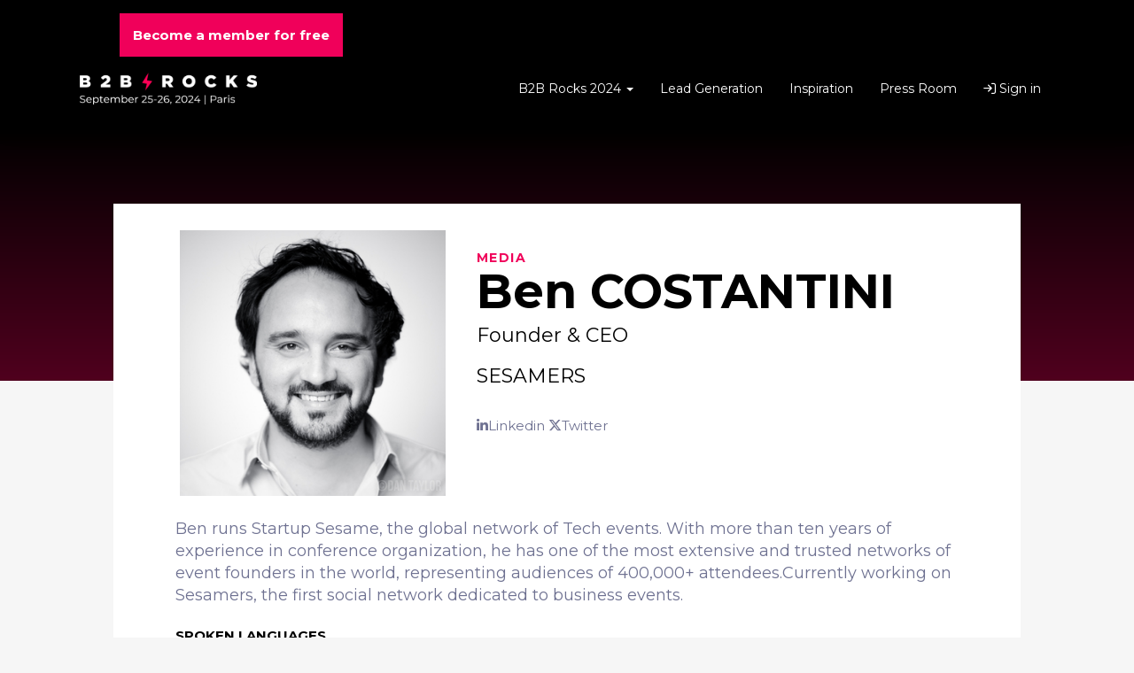

--- FILE ---
content_type: text/html; charset=utf-8
request_url: https://www.b2brocks.co/b2b-rocks-community/624be9a6f5dccb1b9dcc34c1
body_size: 110269
content:
<!DOCTYPE html>
<html lang="en" class="fill-height">
  <head><title>Ben COSTANTINI - B2B Rocks Member</title><meta charset="utf-8">
<meta http-equiv="X-UA-Compatible" content="IE=edge">
<script type="text/javascript">window.NREUM||(NREUM={});NREUM.info={"beacon":"bam.eu01.nr-data.net","errorBeacon":"bam.eu01.nr-data.net","licenseKey":"NRJS-c3ad762531a46fe88c4","applicationID":"500559227","transactionName":"JhpeRQoXX1UERUtOXQcGWUUdV0NYBlIXFksNGkc=","queueTime":0,"applicationTime":273,"agent":""}</script>
<script type="text/javascript">(window.NREUM||(NREUM={})).init={privacy:{cookies_enabled:true},ajax:{deny_list:["bam.eu01.nr-data.net"]},feature_flags:["soft_nav"],distributed_tracing:{enabled:true}};(window.NREUM||(NREUM={})).loader_config={agentID:"538767665",accountID:"7169951",trustKey:"4340310",xpid:"UwcBWF9WCRAFVFFXAggFVFM=",licenseKey:"NRJS-c3ad762531a46fe88c4",applicationID:"500559227",browserID:"538767665"};;/*! For license information please see nr-loader-spa-1.308.0.min.js.LICENSE.txt */
(()=>{var e,t,r={384:(e,t,r)=>{"use strict";r.d(t,{NT:()=>a,US:()=>u,Zm:()=>o,bQ:()=>d,dV:()=>c,pV:()=>l});var n=r(6154),i=r(1863),s=r(1910);const a={beacon:"bam.nr-data.net",errorBeacon:"bam.nr-data.net"};function o(){return n.gm.NREUM||(n.gm.NREUM={}),void 0===n.gm.newrelic&&(n.gm.newrelic=n.gm.NREUM),n.gm.NREUM}function c(){let e=o();return e.o||(e.o={ST:n.gm.setTimeout,SI:n.gm.setImmediate||n.gm.setInterval,CT:n.gm.clearTimeout,XHR:n.gm.XMLHttpRequest,REQ:n.gm.Request,EV:n.gm.Event,PR:n.gm.Promise,MO:n.gm.MutationObserver,FETCH:n.gm.fetch,WS:n.gm.WebSocket},(0,s.i)(...Object.values(e.o))),e}function d(e,t){let r=o();r.initializedAgents??={},t.initializedAt={ms:(0,i.t)(),date:new Date},r.initializedAgents[e]=t}function u(e,t){o()[e]=t}function l(){return function(){let e=o();const t=e.info||{};e.info={beacon:a.beacon,errorBeacon:a.errorBeacon,...t}}(),function(){let e=o();const t=e.init||{};e.init={...t}}(),c(),function(){let e=o();const t=e.loader_config||{};e.loader_config={...t}}(),o()}},782:(e,t,r)=>{"use strict";r.d(t,{T:()=>n});const n=r(860).K7.pageViewTiming},860:(e,t,r)=>{"use strict";r.d(t,{$J:()=>u,K7:()=>c,P3:()=>d,XX:()=>i,Yy:()=>o,df:()=>s,qY:()=>n,v4:()=>a});const n="events",i="jserrors",s="browser/blobs",a="rum",o="browser/logs",c={ajax:"ajax",genericEvents:"generic_events",jserrors:i,logging:"logging",metrics:"metrics",pageAction:"page_action",pageViewEvent:"page_view_event",pageViewTiming:"page_view_timing",sessionReplay:"session_replay",sessionTrace:"session_trace",softNav:"soft_navigations",spa:"spa"},d={[c.pageViewEvent]:1,[c.pageViewTiming]:2,[c.metrics]:3,[c.jserrors]:4,[c.spa]:5,[c.ajax]:6,[c.sessionTrace]:7,[c.softNav]:8,[c.sessionReplay]:9,[c.logging]:10,[c.genericEvents]:11},u={[c.pageViewEvent]:a,[c.pageViewTiming]:n,[c.ajax]:n,[c.spa]:n,[c.softNav]:n,[c.metrics]:i,[c.jserrors]:i,[c.sessionTrace]:s,[c.sessionReplay]:s,[c.logging]:o,[c.genericEvents]:"ins"}},944:(e,t,r)=>{"use strict";r.d(t,{R:()=>i});var n=r(3241);function i(e,t){"function"==typeof console.debug&&(console.debug("New Relic Warning: https://github.com/newrelic/newrelic-browser-agent/blob/main/docs/warning-codes.md#".concat(e),t),(0,n.W)({agentIdentifier:null,drained:null,type:"data",name:"warn",feature:"warn",data:{code:e,secondary:t}}))}},993:(e,t,r)=>{"use strict";r.d(t,{A$:()=>s,ET:()=>a,TZ:()=>o,p_:()=>i});var n=r(860);const i={ERROR:"ERROR",WARN:"WARN",INFO:"INFO",DEBUG:"DEBUG",TRACE:"TRACE"},s={OFF:0,ERROR:1,WARN:2,INFO:3,DEBUG:4,TRACE:5},a="log",o=n.K7.logging},1541:(e,t,r)=>{"use strict";r.d(t,{U:()=>i,f:()=>n});const n={MFE:"MFE",BA:"BA"};function i(e,t){if(2!==t?.harvestEndpointVersion)return{};const r=t.agentRef.runtime.appMetadata.agents[0].entityGuid;return e?{"source.id":e.id,"source.name":e.name,"source.type":e.type,"parent.id":e.parent?.id||r,"parent.type":e.parent?.type||n.BA}:{"entity.guid":r,appId:t.agentRef.info.applicationID}}},1687:(e,t,r)=>{"use strict";r.d(t,{Ak:()=>d,Ze:()=>h,x3:()=>u});var n=r(3241),i=r(7836),s=r(3606),a=r(860),o=r(2646);const c={};function d(e,t){const r={staged:!1,priority:a.P3[t]||0};l(e),c[e].get(t)||c[e].set(t,r)}function u(e,t){e&&c[e]&&(c[e].get(t)&&c[e].delete(t),p(e,t,!1),c[e].size&&f(e))}function l(e){if(!e)throw new Error("agentIdentifier required");c[e]||(c[e]=new Map)}function h(e="",t="feature",r=!1){if(l(e),!e||!c[e].get(t)||r)return p(e,t);c[e].get(t).staged=!0,f(e)}function f(e){const t=Array.from(c[e]);t.every(([e,t])=>t.staged)&&(t.sort((e,t)=>e[1].priority-t[1].priority),t.forEach(([t])=>{c[e].delete(t),p(e,t)}))}function p(e,t,r=!0){const a=e?i.ee.get(e):i.ee,c=s.i.handlers;if(!a.aborted&&a.backlog&&c){if((0,n.W)({agentIdentifier:e,type:"lifecycle",name:"drain",feature:t}),r){const e=a.backlog[t],r=c[t];if(r){for(let t=0;e&&t<e.length;++t)g(e[t],r);Object.entries(r).forEach(([e,t])=>{Object.values(t||{}).forEach(t=>{t[0]?.on&&t[0]?.context()instanceof o.y&&t[0].on(e,t[1])})})}}a.isolatedBacklog||delete c[t],a.backlog[t]=null,a.emit("drain-"+t,[])}}function g(e,t){var r=e[1];Object.values(t[r]||{}).forEach(t=>{var r=e[0];if(t[0]===r){var n=t[1],i=e[3],s=e[2];n.apply(i,s)}})}},1738:(e,t,r)=>{"use strict";r.d(t,{U:()=>f,Y:()=>h});var n=r(3241),i=r(9908),s=r(1863),a=r(944),o=r(5701),c=r(3969),d=r(8362),u=r(860),l=r(4261);function h(e,t,r,s){const h=s||r;!h||h[e]&&h[e]!==d.d.prototype[e]||(h[e]=function(){(0,i.p)(c.xV,["API/"+e+"/called"],void 0,u.K7.metrics,r.ee),(0,n.W)({agentIdentifier:r.agentIdentifier,drained:!!o.B?.[r.agentIdentifier],type:"data",name:"api",feature:l.Pl+e,data:{}});try{return t.apply(this,arguments)}catch(e){(0,a.R)(23,e)}})}function f(e,t,r,n,a){const o=e.info;null===r?delete o.jsAttributes[t]:o.jsAttributes[t]=r,(a||null===r)&&(0,i.p)(l.Pl+n,[(0,s.t)(),t,r],void 0,"session",e.ee)}},1741:(e,t,r)=>{"use strict";r.d(t,{W:()=>s});var n=r(944),i=r(4261);class s{#e(e,...t){if(this[e]!==s.prototype[e])return this[e](...t);(0,n.R)(35,e)}addPageAction(e,t){return this.#e(i.hG,e,t)}register(e){return this.#e(i.eY,e)}recordCustomEvent(e,t){return this.#e(i.fF,e,t)}setPageViewName(e,t){return this.#e(i.Fw,e,t)}setCustomAttribute(e,t,r){return this.#e(i.cD,e,t,r)}noticeError(e,t){return this.#e(i.o5,e,t)}setUserId(e,t=!1){return this.#e(i.Dl,e,t)}setApplicationVersion(e){return this.#e(i.nb,e)}setErrorHandler(e){return this.#e(i.bt,e)}addRelease(e,t){return this.#e(i.k6,e,t)}log(e,t){return this.#e(i.$9,e,t)}start(){return this.#e(i.d3)}finished(e){return this.#e(i.BL,e)}recordReplay(){return this.#e(i.CH)}pauseReplay(){return this.#e(i.Tb)}addToTrace(e){return this.#e(i.U2,e)}setCurrentRouteName(e){return this.#e(i.PA,e)}interaction(e){return this.#e(i.dT,e)}wrapLogger(e,t,r){return this.#e(i.Wb,e,t,r)}measure(e,t){return this.#e(i.V1,e,t)}consent(e){return this.#e(i.Pv,e)}}},1863:(e,t,r)=>{"use strict";function n(){return Math.floor(performance.now())}r.d(t,{t:()=>n})},1910:(e,t,r)=>{"use strict";r.d(t,{i:()=>s});var n=r(944);const i=new Map;function s(...e){return e.every(e=>{if(i.has(e))return i.get(e);const t="function"==typeof e?e.toString():"",r=t.includes("[native code]"),s=t.includes("nrWrapper");return r||s||(0,n.R)(64,e?.name||t),i.set(e,r),r})}},2555:(e,t,r)=>{"use strict";r.d(t,{D:()=>o,f:()=>a});var n=r(384),i=r(8122);const s={beacon:n.NT.beacon,errorBeacon:n.NT.errorBeacon,licenseKey:void 0,applicationID:void 0,sa:void 0,queueTime:void 0,applicationTime:void 0,ttGuid:void 0,user:void 0,account:void 0,product:void 0,extra:void 0,jsAttributes:{},userAttributes:void 0,atts:void 0,transactionName:void 0,tNamePlain:void 0};function a(e){try{return!!e.licenseKey&&!!e.errorBeacon&&!!e.applicationID}catch(e){return!1}}const o=e=>(0,i.a)(e,s)},2614:(e,t,r)=>{"use strict";r.d(t,{BB:()=>a,H3:()=>n,g:()=>d,iL:()=>c,tS:()=>o,uh:()=>i,wk:()=>s});const n="NRBA",i="SESSION",s=144e5,a=18e5,o={STARTED:"session-started",PAUSE:"session-pause",RESET:"session-reset",RESUME:"session-resume",UPDATE:"session-update"},c={SAME_TAB:"same-tab",CROSS_TAB:"cross-tab"},d={OFF:0,FULL:1,ERROR:2}},2646:(e,t,r)=>{"use strict";r.d(t,{y:()=>n});class n{constructor(e){this.contextId=e}}},2843:(e,t,r)=>{"use strict";r.d(t,{G:()=>s,u:()=>i});var n=r(3878);function i(e,t=!1,r,i){(0,n.DD)("visibilitychange",function(){if(t)return void("hidden"===document.visibilityState&&e());e(document.visibilityState)},r,i)}function s(e,t,r){(0,n.sp)("pagehide",e,t,r)}},3241:(e,t,r)=>{"use strict";r.d(t,{W:()=>s});var n=r(6154);const i="newrelic";function s(e={}){try{n.gm.dispatchEvent(new CustomEvent(i,{detail:e}))}catch(e){}}},3304:(e,t,r)=>{"use strict";r.d(t,{A:()=>s});var n=r(7836);const i=()=>{const e=new WeakSet;return(t,r)=>{if("object"==typeof r&&null!==r){if(e.has(r))return;e.add(r)}return r}};function s(e){try{return JSON.stringify(e,i())??""}catch(e){try{n.ee.emit("internal-error",[e])}catch(e){}return""}}},3333:(e,t,r)=>{"use strict";r.d(t,{$v:()=>u,TZ:()=>n,Xh:()=>c,Zp:()=>i,kd:()=>d,mq:()=>o,nf:()=>a,qN:()=>s});const n=r(860).K7.genericEvents,i=["auxclick","click","copy","keydown","paste","scrollend"],s=["focus","blur"],a=4,o=1e3,c=2e3,d=["PageAction","UserAction","BrowserPerformance"],u={RESOURCES:"experimental.resources",REGISTER:"register"}},3434:(e,t,r)=>{"use strict";r.d(t,{Jt:()=>s,YM:()=>d});var n=r(7836),i=r(5607);const s="nr@original:".concat(i.W),a=50;var o=Object.prototype.hasOwnProperty,c=!1;function d(e,t){return e||(e=n.ee),r.inPlace=function(e,t,n,i,s){n||(n="");const a="-"===n.charAt(0);for(let o=0;o<t.length;o++){const c=t[o],d=e[c];l(d)||(e[c]=r(d,a?c+n:n,i,c,s))}},r.flag=s,r;function r(t,r,n,c,d){return l(t)?t:(r||(r=""),nrWrapper[s]=t,function(e,t,r){if(Object.defineProperty&&Object.keys)try{return Object.keys(e).forEach(function(r){Object.defineProperty(t,r,{get:function(){return e[r]},set:function(t){return e[r]=t,t}})}),t}catch(e){u([e],r)}for(var n in e)o.call(e,n)&&(t[n]=e[n])}(t,nrWrapper,e),nrWrapper);function nrWrapper(){var s,o,l,h;let f;try{o=this,s=[...arguments],l="function"==typeof n?n(s,o):n||{}}catch(t){u([t,"",[s,o,c],l],e)}i(r+"start",[s,o,c],l,d);const p=performance.now();let g;try{return h=t.apply(o,s),g=performance.now(),h}catch(e){throw g=performance.now(),i(r+"err",[s,o,e],l,d),f=e,f}finally{const e=g-p,t={start:p,end:g,duration:e,isLongTask:e>=a,methodName:c,thrownError:f};t.isLongTask&&i("long-task",[t,o],l,d),i(r+"end",[s,o,h],l,d)}}}function i(r,n,i,s){if(!c||t){var a=c;c=!0;try{e.emit(r,n,i,t,s)}catch(t){u([t,r,n,i],e)}c=a}}}function u(e,t){t||(t=n.ee);try{t.emit("internal-error",e)}catch(e){}}function l(e){return!(e&&"function"==typeof e&&e.apply&&!e[s])}},3606:(e,t,r)=>{"use strict";r.d(t,{i:()=>s});var n=r(9908);s.on=a;var i=s.handlers={};function s(e,t,r,s){a(s||n.d,i,e,t,r)}function a(e,t,r,i,s){s||(s="feature"),e||(e=n.d);var a=t[s]=t[s]||{};(a[r]=a[r]||[]).push([e,i])}},3738:(e,t,r)=>{"use strict";r.d(t,{He:()=>i,Kp:()=>o,Lc:()=>d,Rz:()=>u,TZ:()=>n,bD:()=>s,d3:()=>a,jx:()=>l,sl:()=>h,uP:()=>c});const n=r(860).K7.sessionTrace,i="bstResource",s="resource",a="-start",o="-end",c="fn"+a,d="fn"+o,u="pushState",l=1e3,h=3e4},3785:(e,t,r)=>{"use strict";r.d(t,{R:()=>c,b:()=>d});var n=r(9908),i=r(1863),s=r(860),a=r(3969),o=r(993);function c(e,t,r={},c=o.p_.INFO,d=!0,u,l=(0,i.t)()){(0,n.p)(a.xV,["API/logging/".concat(c.toLowerCase(),"/called")],void 0,s.K7.metrics,e),(0,n.p)(o.ET,[l,t,r,c,d,u],void 0,s.K7.logging,e)}function d(e){return"string"==typeof e&&Object.values(o.p_).some(t=>t===e.toUpperCase().trim())}},3878:(e,t,r)=>{"use strict";function n(e,t){return{capture:e,passive:!1,signal:t}}function i(e,t,r=!1,i){window.addEventListener(e,t,n(r,i))}function s(e,t,r=!1,i){document.addEventListener(e,t,n(r,i))}r.d(t,{DD:()=>s,jT:()=>n,sp:()=>i})},3962:(e,t,r)=>{"use strict";r.d(t,{AM:()=>a,O2:()=>l,OV:()=>s,Qu:()=>h,TZ:()=>c,ih:()=>f,pP:()=>o,t1:()=>u,tC:()=>i,wD:()=>d});var n=r(860);const i=["click","keydown","submit"],s="popstate",a="api",o="initialPageLoad",c=n.K7.softNav,d=5e3,u=500,l={INITIAL_PAGE_LOAD:"",ROUTE_CHANGE:1,UNSPECIFIED:2},h={INTERACTION:1,AJAX:2,CUSTOM_END:3,CUSTOM_TRACER:4},f={IP:"in progress",PF:"pending finish",FIN:"finished",CAN:"cancelled"}},3969:(e,t,r)=>{"use strict";r.d(t,{TZ:()=>n,XG:()=>o,rs:()=>i,xV:()=>a,z_:()=>s});const n=r(860).K7.metrics,i="sm",s="cm",a="storeSupportabilityMetrics",o="storeEventMetrics"},4234:(e,t,r)=>{"use strict";r.d(t,{W:()=>s});var n=r(7836),i=r(1687);class s{constructor(e,t){this.agentIdentifier=e,this.ee=n.ee.get(e),this.featureName=t,this.blocked=!1}deregisterDrain(){(0,i.x3)(this.agentIdentifier,this.featureName)}}},4261:(e,t,r)=>{"use strict";r.d(t,{$9:()=>u,BL:()=>c,CH:()=>p,Dl:()=>R,Fw:()=>w,PA:()=>v,Pl:()=>n,Pv:()=>A,Tb:()=>h,U2:()=>a,V1:()=>E,Wb:()=>T,bt:()=>y,cD:()=>b,d3:()=>x,dT:()=>d,eY:()=>g,fF:()=>f,hG:()=>s,hw:()=>i,k6:()=>o,nb:()=>m,o5:()=>l});const n="api-",i=n+"ixn-",s="addPageAction",a="addToTrace",o="addRelease",c="finished",d="interaction",u="log",l="noticeError",h="pauseReplay",f="recordCustomEvent",p="recordReplay",g="register",m="setApplicationVersion",v="setCurrentRouteName",b="setCustomAttribute",y="setErrorHandler",w="setPageViewName",R="setUserId",x="start",T="wrapLogger",E="measure",A="consent"},5205:(e,t,r)=>{"use strict";r.d(t,{j:()=>S});var n=r(384),i=r(1741);var s=r(2555),a=r(3333);const o=e=>{if(!e||"string"!=typeof e)return!1;try{document.createDocumentFragment().querySelector(e)}catch{return!1}return!0};var c=r(2614),d=r(944),u=r(8122);const l="[data-nr-mask]",h=e=>(0,u.a)(e,(()=>{const e={feature_flags:[],experimental:{allow_registered_children:!1,resources:!1},mask_selector:"*",block_selector:"[data-nr-block]",mask_input_options:{color:!1,date:!1,"datetime-local":!1,email:!1,month:!1,number:!1,range:!1,search:!1,tel:!1,text:!1,time:!1,url:!1,week:!1,textarea:!1,select:!1,password:!0}};return{ajax:{deny_list:void 0,block_internal:!0,enabled:!0,autoStart:!0},api:{get allow_registered_children(){return e.feature_flags.includes(a.$v.REGISTER)||e.experimental.allow_registered_children},set allow_registered_children(t){e.experimental.allow_registered_children=t},duplicate_registered_data:!1},browser_consent_mode:{enabled:!1},distributed_tracing:{enabled:void 0,exclude_newrelic_header:void 0,cors_use_newrelic_header:void 0,cors_use_tracecontext_headers:void 0,allowed_origins:void 0},get feature_flags(){return e.feature_flags},set feature_flags(t){e.feature_flags=t},generic_events:{enabled:!0,autoStart:!0},harvest:{interval:30},jserrors:{enabled:!0,autoStart:!0},logging:{enabled:!0,autoStart:!0},metrics:{enabled:!0,autoStart:!0},obfuscate:void 0,page_action:{enabled:!0},page_view_event:{enabled:!0,autoStart:!0},page_view_timing:{enabled:!0,autoStart:!0},performance:{capture_marks:!1,capture_measures:!1,capture_detail:!0,resources:{get enabled(){return e.feature_flags.includes(a.$v.RESOURCES)||e.experimental.resources},set enabled(t){e.experimental.resources=t},asset_types:[],first_party_domains:[],ignore_newrelic:!0}},privacy:{cookies_enabled:!0},proxy:{assets:void 0,beacon:void 0},session:{expiresMs:c.wk,inactiveMs:c.BB},session_replay:{autoStart:!0,enabled:!1,preload:!1,sampling_rate:10,error_sampling_rate:100,collect_fonts:!1,inline_images:!1,fix_stylesheets:!0,mask_all_inputs:!0,get mask_text_selector(){return e.mask_selector},set mask_text_selector(t){o(t)?e.mask_selector="".concat(t,",").concat(l):""===t||null===t?e.mask_selector=l:(0,d.R)(5,t)},get block_class(){return"nr-block"},get ignore_class(){return"nr-ignore"},get mask_text_class(){return"nr-mask"},get block_selector(){return e.block_selector},set block_selector(t){o(t)?e.block_selector+=",".concat(t):""!==t&&(0,d.R)(6,t)},get mask_input_options(){return e.mask_input_options},set mask_input_options(t){t&&"object"==typeof t?e.mask_input_options={...t,password:!0}:(0,d.R)(7,t)}},session_trace:{enabled:!0,autoStart:!0},soft_navigations:{enabled:!0,autoStart:!0},spa:{enabled:!0,autoStart:!0},ssl:void 0,user_actions:{enabled:!0,elementAttributes:["id","className","tagName","type"]}}})());var f=r(6154),p=r(9324);let g=0;const m={buildEnv:p.F3,distMethod:p.Xs,version:p.xv,originTime:f.WN},v={consented:!1},b={appMetadata:{},get consented(){return this.session?.state?.consent||v.consented},set consented(e){v.consented=e},customTransaction:void 0,denyList:void 0,disabled:!1,harvester:void 0,isolatedBacklog:!1,isRecording:!1,loaderType:void 0,maxBytes:3e4,obfuscator:void 0,onerror:void 0,ptid:void 0,releaseIds:{},session:void 0,timeKeeper:void 0,registeredEntities:[],jsAttributesMetadata:{bytes:0},get harvestCount(){return++g}},y=e=>{const t=(0,u.a)(e,b),r=Object.keys(m).reduce((e,t)=>(e[t]={value:m[t],writable:!1,configurable:!0,enumerable:!0},e),{});return Object.defineProperties(t,r)};var w=r(5701);const R=e=>{const t=e.startsWith("http");e+="/",r.p=t?e:"https://"+e};var x=r(7836),T=r(3241);const E={accountID:void 0,trustKey:void 0,agentID:void 0,licenseKey:void 0,applicationID:void 0,xpid:void 0},A=e=>(0,u.a)(e,E),_=new Set;function S(e,t={},r,a){let{init:o,info:c,loader_config:d,runtime:u={},exposed:l=!0}=t;if(!c){const e=(0,n.pV)();o=e.init,c=e.info,d=e.loader_config}e.init=h(o||{}),e.loader_config=A(d||{}),c.jsAttributes??={},f.bv&&(c.jsAttributes.isWorker=!0),e.info=(0,s.D)(c);const p=e.init,g=[c.beacon,c.errorBeacon];_.has(e.agentIdentifier)||(p.proxy.assets&&(R(p.proxy.assets),g.push(p.proxy.assets)),p.proxy.beacon&&g.push(p.proxy.beacon),e.beacons=[...g],function(e){const t=(0,n.pV)();Object.getOwnPropertyNames(i.W.prototype).forEach(r=>{const n=i.W.prototype[r];if("function"!=typeof n||"constructor"===n)return;let s=t[r];e[r]&&!1!==e.exposed&&"micro-agent"!==e.runtime?.loaderType&&(t[r]=(...t)=>{const n=e[r](...t);return s?s(...t):n})})}(e),(0,n.US)("activatedFeatures",w.B)),u.denyList=[...p.ajax.deny_list||[],...p.ajax.block_internal?g:[]],u.ptid=e.agentIdentifier,u.loaderType=r,e.runtime=y(u),_.has(e.agentIdentifier)||(e.ee=x.ee.get(e.agentIdentifier),e.exposed=l,(0,T.W)({agentIdentifier:e.agentIdentifier,drained:!!w.B?.[e.agentIdentifier],type:"lifecycle",name:"initialize",feature:void 0,data:e.config})),_.add(e.agentIdentifier)}},5270:(e,t,r)=>{"use strict";r.d(t,{Aw:()=>a,SR:()=>s,rF:()=>o});var n=r(384),i=r(7767);function s(e){return!!(0,n.dV)().o.MO&&(0,i.V)(e)&&!0===e?.session_trace.enabled}function a(e){return!0===e?.session_replay.preload&&s(e)}function o(e,t){try{if("string"==typeof t?.type){if("password"===t.type.toLowerCase())return"*".repeat(e?.length||0);if(void 0!==t?.dataset?.nrUnmask||t?.classList?.contains("nr-unmask"))return e}}catch(e){}return"string"==typeof e?e.replace(/[\S]/g,"*"):"*".repeat(e?.length||0)}},5289:(e,t,r)=>{"use strict";r.d(t,{GG:()=>a,Qr:()=>c,sB:()=>o});var n=r(3878),i=r(6389);function s(){return"undefined"==typeof document||"complete"===document.readyState}function a(e,t){if(s())return e();const r=(0,i.J)(e),a=setInterval(()=>{s()&&(clearInterval(a),r())},500);(0,n.sp)("load",r,t)}function o(e){if(s())return e();(0,n.DD)("DOMContentLoaded",e)}function c(e){if(s())return e();(0,n.sp)("popstate",e)}},5607:(e,t,r)=>{"use strict";r.d(t,{W:()=>n});const n=(0,r(9566).bz)()},5701:(e,t,r)=>{"use strict";r.d(t,{B:()=>s,t:()=>a});var n=r(3241);const i=new Set,s={};function a(e,t){const r=t.agentIdentifier;s[r]??={},e&&"object"==typeof e&&(i.has(r)||(t.ee.emit("rumresp",[e]),s[r]=e,i.add(r),(0,n.W)({agentIdentifier:r,loaded:!0,drained:!0,type:"lifecycle",name:"load",feature:void 0,data:e})))}},6154:(e,t,r)=>{"use strict";r.d(t,{OF:()=>d,RI:()=>i,WN:()=>h,bv:()=>s,eN:()=>f,gm:()=>a,lR:()=>l,m:()=>c,mw:()=>o,sb:()=>u});var n=r(1863);const i="undefined"!=typeof window&&!!window.document,s="undefined"!=typeof WorkerGlobalScope&&("undefined"!=typeof self&&self instanceof WorkerGlobalScope&&self.navigator instanceof WorkerNavigator||"undefined"!=typeof globalThis&&globalThis instanceof WorkerGlobalScope&&globalThis.navigator instanceof WorkerNavigator),a=i?window:"undefined"!=typeof WorkerGlobalScope&&("undefined"!=typeof self&&self instanceof WorkerGlobalScope&&self||"undefined"!=typeof globalThis&&globalThis instanceof WorkerGlobalScope&&globalThis),o=Boolean("hidden"===a?.document?.visibilityState),c=""+a?.location,d=/iPad|iPhone|iPod/.test(a.navigator?.userAgent),u=d&&"undefined"==typeof SharedWorker,l=(()=>{const e=a.navigator?.userAgent?.match(/Firefox[/\s](\d+\.\d+)/);return Array.isArray(e)&&e.length>=2?+e[1]:0})(),h=Date.now()-(0,n.t)(),f=()=>"undefined"!=typeof PerformanceNavigationTiming&&a?.performance?.getEntriesByType("navigation")?.[0]?.responseStart},6344:(e,t,r)=>{"use strict";r.d(t,{BB:()=>u,Qb:()=>l,TZ:()=>i,Ug:()=>a,Vh:()=>s,_s:()=>o,bc:()=>d,yP:()=>c});var n=r(2614);const i=r(860).K7.sessionReplay,s="errorDuringReplay",a=.12,o={DomContentLoaded:0,Load:1,FullSnapshot:2,IncrementalSnapshot:3,Meta:4,Custom:5},c={[n.g.ERROR]:15e3,[n.g.FULL]:3e5,[n.g.OFF]:0},d={RESET:{message:"Session was reset",sm:"Reset"},IMPORT:{message:"Recorder failed to import",sm:"Import"},TOO_MANY:{message:"429: Too Many Requests",sm:"Too-Many"},TOO_BIG:{message:"Payload was too large",sm:"Too-Big"},CROSS_TAB:{message:"Session Entity was set to OFF on another tab",sm:"Cross-Tab"},ENTITLEMENTS:{message:"Session Replay is not allowed and will not be started",sm:"Entitlement"}},u=5e3,l={API:"api",RESUME:"resume",SWITCH_TO_FULL:"switchToFull",INITIALIZE:"initialize",PRELOAD:"preload"}},6389:(e,t,r)=>{"use strict";function n(e,t=500,r={}){const n=r?.leading||!1;let i;return(...r)=>{n&&void 0===i&&(e.apply(this,r),i=setTimeout(()=>{i=clearTimeout(i)},t)),n||(clearTimeout(i),i=setTimeout(()=>{e.apply(this,r)},t))}}function i(e){let t=!1;return(...r)=>{t||(t=!0,e.apply(this,r))}}r.d(t,{J:()=>i,s:()=>n})},6630:(e,t,r)=>{"use strict";r.d(t,{T:()=>n});const n=r(860).K7.pageViewEvent},6774:(e,t,r)=>{"use strict";r.d(t,{T:()=>n});const n=r(860).K7.jserrors},7295:(e,t,r)=>{"use strict";r.d(t,{Xv:()=>a,gX:()=>i,iW:()=>s});var n=[];function i(e){if(!e||s(e))return!1;if(0===n.length)return!0;if("*"===n[0].hostname)return!1;for(var t=0;t<n.length;t++){var r=n[t];if(r.hostname.test(e.hostname)&&r.pathname.test(e.pathname))return!1}return!0}function s(e){return void 0===e.hostname}function a(e){if(n=[],e&&e.length)for(var t=0;t<e.length;t++){let r=e[t];if(!r)continue;if("*"===r)return void(n=[{hostname:"*"}]);0===r.indexOf("http://")?r=r.substring(7):0===r.indexOf("https://")&&(r=r.substring(8));const i=r.indexOf("/");let s,a;i>0?(s=r.substring(0,i),a=r.substring(i)):(s=r,a="*");let[c]=s.split(":");n.push({hostname:o(c),pathname:o(a,!0)})}}function o(e,t=!1){const r=e.replace(/[.+?^${}()|[\]\\]/g,e=>"\\"+e).replace(/\*/g,".*?");return new RegExp((t?"^":"")+r+"$")}},7485:(e,t,r)=>{"use strict";r.d(t,{D:()=>i});var n=r(6154);function i(e){if(0===(e||"").indexOf("data:"))return{protocol:"data"};try{const t=new URL(e,location.href),r={port:t.port,hostname:t.hostname,pathname:t.pathname,search:t.search,protocol:t.protocol.slice(0,t.protocol.indexOf(":")),sameOrigin:t.protocol===n.gm?.location?.protocol&&t.host===n.gm?.location?.host};return r.port&&""!==r.port||("http:"===t.protocol&&(r.port="80"),"https:"===t.protocol&&(r.port="443")),r.pathname&&""!==r.pathname?r.pathname.startsWith("/")||(r.pathname="/".concat(r.pathname)):r.pathname="/",r}catch(e){return{}}}},7699:(e,t,r)=>{"use strict";r.d(t,{It:()=>s,KC:()=>o,No:()=>i,qh:()=>a});var n=r(860);const i=16e3,s=1e6,a="SESSION_ERROR",o={[n.K7.logging]:!0,[n.K7.genericEvents]:!1,[n.K7.jserrors]:!1,[n.K7.ajax]:!1}},7767:(e,t,r)=>{"use strict";r.d(t,{V:()=>i});var n=r(6154);const i=e=>n.RI&&!0===e?.privacy.cookies_enabled},7836:(e,t,r)=>{"use strict";r.d(t,{P:()=>o,ee:()=>c});var n=r(384),i=r(8990),s=r(2646),a=r(5607);const o="nr@context:".concat(a.W),c=function e(t,r){var n={},a={},u={},l=!1;try{l=16===r.length&&d.initializedAgents?.[r]?.runtime.isolatedBacklog}catch(e){}var h={on:p,addEventListener:p,removeEventListener:function(e,t){var r=n[e];if(!r)return;for(var i=0;i<r.length;i++)r[i]===t&&r.splice(i,1)},emit:function(e,r,n,i,s){!1!==s&&(s=!0);if(c.aborted&&!i)return;t&&s&&t.emit(e,r,n);var o=f(n);g(e).forEach(e=>{e.apply(o,r)});var d=v()[a[e]];d&&d.push([h,e,r,o]);return o},get:m,listeners:g,context:f,buffer:function(e,t){const r=v();if(t=t||"feature",h.aborted)return;Object.entries(e||{}).forEach(([e,n])=>{a[n]=t,t in r||(r[t]=[])})},abort:function(){h._aborted=!0,Object.keys(h.backlog).forEach(e=>{delete h.backlog[e]})},isBuffering:function(e){return!!v()[a[e]]},debugId:r,backlog:l?{}:t&&"object"==typeof t.backlog?t.backlog:{},isolatedBacklog:l};return Object.defineProperty(h,"aborted",{get:()=>{let e=h._aborted||!1;return e||(t&&(e=t.aborted),e)}}),h;function f(e){return e&&e instanceof s.y?e:e?(0,i.I)(e,o,()=>new s.y(o)):new s.y(o)}function p(e,t){n[e]=g(e).concat(t)}function g(e){return n[e]||[]}function m(t){return u[t]=u[t]||e(h,t)}function v(){return h.backlog}}(void 0,"globalEE"),d=(0,n.Zm)();d.ee||(d.ee=c)},8122:(e,t,r)=>{"use strict";r.d(t,{a:()=>i});var n=r(944);function i(e,t){try{if(!e||"object"!=typeof e)return(0,n.R)(3);if(!t||"object"!=typeof t)return(0,n.R)(4);const r=Object.create(Object.getPrototypeOf(t),Object.getOwnPropertyDescriptors(t)),s=0===Object.keys(r).length?e:r;for(let a in s)if(void 0!==e[a])try{if(null===e[a]){r[a]=null;continue}Array.isArray(e[a])&&Array.isArray(t[a])?r[a]=Array.from(new Set([...e[a],...t[a]])):"object"==typeof e[a]&&"object"==typeof t[a]?r[a]=i(e[a],t[a]):r[a]=e[a]}catch(e){r[a]||(0,n.R)(1,e)}return r}catch(e){(0,n.R)(2,e)}}},8139:(e,t,r)=>{"use strict";r.d(t,{u:()=>h});var n=r(7836),i=r(3434),s=r(8990),a=r(6154);const o={},c=a.gm.XMLHttpRequest,d="addEventListener",u="removeEventListener",l="nr@wrapped:".concat(n.P);function h(e){var t=function(e){return(e||n.ee).get("events")}(e);if(o[t.debugId]++)return t;o[t.debugId]=1;var r=(0,i.YM)(t,!0);function h(e){r.inPlace(e,[d,u],"-",p)}function p(e,t){return e[1]}return"getPrototypeOf"in Object&&(a.RI&&f(document,h),c&&f(c.prototype,h),f(a.gm,h)),t.on(d+"-start",function(e,t){var n=e[1];if(null!==n&&("function"==typeof n||"object"==typeof n)&&"newrelic"!==e[0]){var i=(0,s.I)(n,l,function(){var e={object:function(){if("function"!=typeof n.handleEvent)return;return n.handleEvent.apply(n,arguments)},function:n}[typeof n];return e?r(e,"fn-",null,e.name||"anonymous"):n});this.wrapped=e[1]=i}}),t.on(u+"-start",function(e){e[1]=this.wrapped||e[1]}),t}function f(e,t,...r){let n=e;for(;"object"==typeof n&&!Object.prototype.hasOwnProperty.call(n,d);)n=Object.getPrototypeOf(n);n&&t(n,...r)}},8362:(e,t,r)=>{"use strict";r.d(t,{d:()=>s});var n=r(9566),i=r(1741);class s extends i.W{agentIdentifier=(0,n.LA)(16)}},8374:(e,t,r)=>{r.nc=(()=>{try{return document?.currentScript?.nonce}catch(e){}return""})()},8990:(e,t,r)=>{"use strict";r.d(t,{I:()=>i});var n=Object.prototype.hasOwnProperty;function i(e,t,r){if(n.call(e,t))return e[t];var i=r();if(Object.defineProperty&&Object.keys)try{return Object.defineProperty(e,t,{value:i,writable:!0,enumerable:!1}),i}catch(e){}return e[t]=i,i}},9119:(e,t,r)=>{"use strict";r.d(t,{L:()=>s});var n=/([^?#]*)[^#]*(#[^?]*|$).*/,i=/([^?#]*)().*/;function s(e,t){return e?e.replace(t?n:i,"$1$2"):e}},9300:(e,t,r)=>{"use strict";r.d(t,{T:()=>n});const n=r(860).K7.ajax},9324:(e,t,r)=>{"use strict";r.d(t,{AJ:()=>a,F3:()=>i,Xs:()=>s,Yq:()=>o,xv:()=>n});const n="1.308.0",i="PROD",s="CDN",a="@newrelic/rrweb",o="1.0.1"},9566:(e,t,r)=>{"use strict";r.d(t,{LA:()=>o,ZF:()=>c,bz:()=>a,el:()=>d});var n=r(6154);const i="xxxxxxxx-xxxx-4xxx-yxxx-xxxxxxxxxxxx";function s(e,t){return e?15&e[t]:16*Math.random()|0}function a(){const e=n.gm?.crypto||n.gm?.msCrypto;let t,r=0;return e&&e.getRandomValues&&(t=e.getRandomValues(new Uint8Array(30))),i.split("").map(e=>"x"===e?s(t,r++).toString(16):"y"===e?(3&s()|8).toString(16):e).join("")}function o(e){const t=n.gm?.crypto||n.gm?.msCrypto;let r,i=0;t&&t.getRandomValues&&(r=t.getRandomValues(new Uint8Array(e)));const a=[];for(var o=0;o<e;o++)a.push(s(r,i++).toString(16));return a.join("")}function c(){return o(16)}function d(){return o(32)}},9908:(e,t,r)=>{"use strict";r.d(t,{d:()=>n,p:()=>i});var n=r(7836).ee.get("handle");function i(e,t,r,i,s){s?(s.buffer([e],i),s.emit(e,t,r)):(n.buffer([e],i),n.emit(e,t,r))}}},n={};function i(e){var t=n[e];if(void 0!==t)return t.exports;var s=n[e]={exports:{}};return r[e](s,s.exports,i),s.exports}i.m=r,i.d=(e,t)=>{for(var r in t)i.o(t,r)&&!i.o(e,r)&&Object.defineProperty(e,r,{enumerable:!0,get:t[r]})},i.f={},i.e=e=>Promise.all(Object.keys(i.f).reduce((t,r)=>(i.f[r](e,t),t),[])),i.u=e=>({212:"nr-spa-compressor",249:"nr-spa-recorder",478:"nr-spa"}[e]+"-1.308.0.min.js"),i.o=(e,t)=>Object.prototype.hasOwnProperty.call(e,t),e={},t="NRBA-1.308.0.PROD:",i.l=(r,n,s,a)=>{if(e[r])e[r].push(n);else{var o,c;if(void 0!==s)for(var d=document.getElementsByTagName("script"),u=0;u<d.length;u++){var l=d[u];if(l.getAttribute("src")==r||l.getAttribute("data-webpack")==t+s){o=l;break}}if(!o){c=!0;var h={478:"sha512-RSfSVnmHk59T/uIPbdSE0LPeqcEdF4/+XhfJdBuccH5rYMOEZDhFdtnh6X6nJk7hGpzHd9Ujhsy7lZEz/ORYCQ==",249:"sha512-ehJXhmntm85NSqW4MkhfQqmeKFulra3klDyY0OPDUE+sQ3GokHlPh1pmAzuNy//3j4ac6lzIbmXLvGQBMYmrkg==",212:"sha512-B9h4CR46ndKRgMBcK+j67uSR2RCnJfGefU+A7FrgR/k42ovXy5x/MAVFiSvFxuVeEk/pNLgvYGMp1cBSK/G6Fg=="};(o=document.createElement("script")).charset="utf-8",i.nc&&o.setAttribute("nonce",i.nc),o.setAttribute("data-webpack",t+s),o.src=r,0!==o.src.indexOf(window.location.origin+"/")&&(o.crossOrigin="anonymous"),h[a]&&(o.integrity=h[a])}e[r]=[n];var f=(t,n)=>{o.onerror=o.onload=null,clearTimeout(p);var i=e[r];if(delete e[r],o.parentNode&&o.parentNode.removeChild(o),i&&i.forEach(e=>e(n)),t)return t(n)},p=setTimeout(f.bind(null,void 0,{type:"timeout",target:o}),12e4);o.onerror=f.bind(null,o.onerror),o.onload=f.bind(null,o.onload),c&&document.head.appendChild(o)}},i.r=e=>{"undefined"!=typeof Symbol&&Symbol.toStringTag&&Object.defineProperty(e,Symbol.toStringTag,{value:"Module"}),Object.defineProperty(e,"__esModule",{value:!0})},i.p="https://js-agent.newrelic.com/",(()=>{var e={38:0,788:0};i.f.j=(t,r)=>{var n=i.o(e,t)?e[t]:void 0;if(0!==n)if(n)r.push(n[2]);else{var s=new Promise((r,i)=>n=e[t]=[r,i]);r.push(n[2]=s);var a=i.p+i.u(t),o=new Error;i.l(a,r=>{if(i.o(e,t)&&(0!==(n=e[t])&&(e[t]=void 0),n)){var s=r&&("load"===r.type?"missing":r.type),a=r&&r.target&&r.target.src;o.message="Loading chunk "+t+" failed: ("+s+": "+a+")",o.name="ChunkLoadError",o.type=s,o.request=a,n[1](o)}},"chunk-"+t,t)}};var t=(t,r)=>{var n,s,[a,o,c]=r,d=0;if(a.some(t=>0!==e[t])){for(n in o)i.o(o,n)&&(i.m[n]=o[n]);if(c)c(i)}for(t&&t(r);d<a.length;d++)s=a[d],i.o(e,s)&&e[s]&&e[s][0](),e[s]=0},r=self["webpackChunk:NRBA-1.308.0.PROD"]=self["webpackChunk:NRBA-1.308.0.PROD"]||[];r.forEach(t.bind(null,0)),r.push=t.bind(null,r.push.bind(r))})(),(()=>{"use strict";i(8374);var e=i(8362),t=i(860);const r=Object.values(t.K7);var n=i(5205);var s=i(9908),a=i(1863),o=i(4261),c=i(1738);var d=i(1687),u=i(4234),l=i(5289),h=i(6154),f=i(944),p=i(5270),g=i(7767),m=i(6389),v=i(7699);class b extends u.W{constructor(e,t){super(e.agentIdentifier,t),this.agentRef=e,this.abortHandler=void 0,this.featAggregate=void 0,this.loadedSuccessfully=void 0,this.onAggregateImported=new Promise(e=>{this.loadedSuccessfully=e}),this.deferred=Promise.resolve(),!1===e.init[this.featureName].autoStart?this.deferred=new Promise((t,r)=>{this.ee.on("manual-start-all",(0,m.J)(()=>{(0,d.Ak)(e.agentIdentifier,this.featureName),t()}))}):(0,d.Ak)(e.agentIdentifier,t)}importAggregator(e,t,r={}){if(this.featAggregate)return;const n=async()=>{let n;await this.deferred;try{if((0,g.V)(e.init)){const{setupAgentSession:t}=await i.e(478).then(i.bind(i,8766));n=t(e)}}catch(e){(0,f.R)(20,e),this.ee.emit("internal-error",[e]),(0,s.p)(v.qh,[e],void 0,this.featureName,this.ee)}try{if(!this.#t(this.featureName,n,e.init))return(0,d.Ze)(this.agentIdentifier,this.featureName),void this.loadedSuccessfully(!1);const{Aggregate:i}=await t();this.featAggregate=new i(e,r),e.runtime.harvester.initializedAggregates.push(this.featAggregate),this.loadedSuccessfully(!0)}catch(e){(0,f.R)(34,e),this.abortHandler?.(),(0,d.Ze)(this.agentIdentifier,this.featureName,!0),this.loadedSuccessfully(!1),this.ee&&this.ee.abort()}};h.RI?(0,l.GG)(()=>n(),!0):n()}#t(e,r,n){if(this.blocked)return!1;switch(e){case t.K7.sessionReplay:return(0,p.SR)(n)&&!!r;case t.K7.sessionTrace:return!!r;default:return!0}}}var y=i(6630),w=i(2614),R=i(3241);class x extends b{static featureName=y.T;constructor(e){var t;super(e,y.T),this.setupInspectionEvents(e.agentIdentifier),t=e,(0,c.Y)(o.Fw,function(e,r){"string"==typeof e&&("/"!==e.charAt(0)&&(e="/"+e),t.runtime.customTransaction=(r||"http://custom.transaction")+e,(0,s.p)(o.Pl+o.Fw,[(0,a.t)()],void 0,void 0,t.ee))},t),this.importAggregator(e,()=>i.e(478).then(i.bind(i,2467)))}setupInspectionEvents(e){const t=(t,r)=>{t&&(0,R.W)({agentIdentifier:e,timeStamp:t.timeStamp,loaded:"complete"===t.target.readyState,type:"window",name:r,data:t.target.location+""})};(0,l.sB)(e=>{t(e,"DOMContentLoaded")}),(0,l.GG)(e=>{t(e,"load")}),(0,l.Qr)(e=>{t(e,"navigate")}),this.ee.on(w.tS.UPDATE,(t,r)=>{(0,R.W)({agentIdentifier:e,type:"lifecycle",name:"session",data:r})})}}var T=i(384);class E extends e.d{constructor(e){var t;(super(),h.gm)?(this.features={},(0,T.bQ)(this.agentIdentifier,this),this.desiredFeatures=new Set(e.features||[]),this.desiredFeatures.add(x),(0,n.j)(this,e,e.loaderType||"agent"),t=this,(0,c.Y)(o.cD,function(e,r,n=!1){if("string"==typeof e){if(["string","number","boolean"].includes(typeof r)||null===r)return(0,c.U)(t,e,r,o.cD,n);(0,f.R)(40,typeof r)}else(0,f.R)(39,typeof e)},t),function(e){(0,c.Y)(o.Dl,function(t,r=!1){if("string"!=typeof t&&null!==t)return void(0,f.R)(41,typeof t);const n=e.info.jsAttributes["enduser.id"];r&&null!=n&&n!==t?(0,s.p)(o.Pl+"setUserIdAndResetSession",[t],void 0,"session",e.ee):(0,c.U)(e,"enduser.id",t,o.Dl,!0)},e)}(this),function(e){(0,c.Y)(o.nb,function(t){if("string"==typeof t||null===t)return(0,c.U)(e,"application.version",t,o.nb,!1);(0,f.R)(42,typeof t)},e)}(this),function(e){(0,c.Y)(o.d3,function(){e.ee.emit("manual-start-all")},e)}(this),function(e){(0,c.Y)(o.Pv,function(t=!0){if("boolean"==typeof t){if((0,s.p)(o.Pl+o.Pv,[t],void 0,"session",e.ee),e.runtime.consented=t,t){const t=e.features.page_view_event;t.onAggregateImported.then(e=>{const r=t.featAggregate;e&&!r.sentRum&&r.sendRum()})}}else(0,f.R)(65,typeof t)},e)}(this),this.run()):(0,f.R)(21)}get config(){return{info:this.info,init:this.init,loader_config:this.loader_config,runtime:this.runtime}}get api(){return this}run(){try{const e=function(e){const t={};return r.forEach(r=>{t[r]=!!e[r]?.enabled}),t}(this.init),n=[...this.desiredFeatures];n.sort((e,r)=>t.P3[e.featureName]-t.P3[r.featureName]),n.forEach(r=>{if(!e[r.featureName]&&r.featureName!==t.K7.pageViewEvent)return;if(r.featureName===t.K7.spa)return void(0,f.R)(67);const n=function(e){switch(e){case t.K7.ajax:return[t.K7.jserrors];case t.K7.sessionTrace:return[t.K7.ajax,t.K7.pageViewEvent];case t.K7.sessionReplay:return[t.K7.sessionTrace];case t.K7.pageViewTiming:return[t.K7.pageViewEvent];default:return[]}}(r.featureName).filter(e=>!(e in this.features));n.length>0&&(0,f.R)(36,{targetFeature:r.featureName,missingDependencies:n}),this.features[r.featureName]=new r(this)})}catch(e){(0,f.R)(22,e);for(const e in this.features)this.features[e].abortHandler?.();const t=(0,T.Zm)();delete t.initializedAgents[this.agentIdentifier]?.features,delete this.sharedAggregator;return t.ee.get(this.agentIdentifier).abort(),!1}}}var A=i(2843),_=i(782);class S extends b{static featureName=_.T;constructor(e){super(e,_.T),h.RI&&((0,A.u)(()=>(0,s.p)("docHidden",[(0,a.t)()],void 0,_.T,this.ee),!0),(0,A.G)(()=>(0,s.p)("winPagehide",[(0,a.t)()],void 0,_.T,this.ee)),this.importAggregator(e,()=>i.e(478).then(i.bind(i,9917))))}}var O=i(3969);class I extends b{static featureName=O.TZ;constructor(e){super(e,O.TZ),h.RI&&document.addEventListener("securitypolicyviolation",e=>{(0,s.p)(O.xV,["Generic/CSPViolation/Detected"],void 0,this.featureName,this.ee)}),this.importAggregator(e,()=>i.e(478).then(i.bind(i,6555)))}}var N=i(6774),P=i(3878),k=i(3304);class D{constructor(e,t,r,n,i){this.name="UncaughtError",this.message="string"==typeof e?e:(0,k.A)(e),this.sourceURL=t,this.line=r,this.column=n,this.__newrelic=i}}function C(e){return M(e)?e:new D(void 0!==e?.message?e.message:e,e?.filename||e?.sourceURL,e?.lineno||e?.line,e?.colno||e?.col,e?.__newrelic,e?.cause)}function j(e){const t="Unhandled Promise Rejection: ";if(!e?.reason)return;if(M(e.reason)){try{e.reason.message.startsWith(t)||(e.reason.message=t+e.reason.message)}catch(e){}return C(e.reason)}const r=C(e.reason);return(r.message||"").startsWith(t)||(r.message=t+r.message),r}function L(e){if(e.error instanceof SyntaxError&&!/:\d+$/.test(e.error.stack?.trim())){const t=new D(e.message,e.filename,e.lineno,e.colno,e.error.__newrelic,e.cause);return t.name=SyntaxError.name,t}return M(e.error)?e.error:C(e)}function M(e){return e instanceof Error&&!!e.stack}function H(e,r,n,i,o=(0,a.t)()){"string"==typeof e&&(e=new Error(e)),(0,s.p)("err",[e,o,!1,r,n.runtime.isRecording,void 0,i],void 0,t.K7.jserrors,n.ee),(0,s.p)("uaErr",[],void 0,t.K7.genericEvents,n.ee)}var B=i(1541),K=i(993),W=i(3785);function U(e,{customAttributes:t={},level:r=K.p_.INFO}={},n,i,s=(0,a.t)()){(0,W.R)(n.ee,e,t,r,!1,i,s)}function F(e,r,n,i,c=(0,a.t)()){(0,s.p)(o.Pl+o.hG,[c,e,r,i],void 0,t.K7.genericEvents,n.ee)}function V(e,r,n,i,c=(0,a.t)()){const{start:d,end:u,customAttributes:l}=r||{},h={customAttributes:l||{}};if("object"!=typeof h.customAttributes||"string"!=typeof e||0===e.length)return void(0,f.R)(57);const p=(e,t)=>null==e?t:"number"==typeof e?e:e instanceof PerformanceMark?e.startTime:Number.NaN;if(h.start=p(d,0),h.end=p(u,c),Number.isNaN(h.start)||Number.isNaN(h.end))(0,f.R)(57);else{if(h.duration=h.end-h.start,!(h.duration<0))return(0,s.p)(o.Pl+o.V1,[h,e,i],void 0,t.K7.genericEvents,n.ee),h;(0,f.R)(58)}}function G(e,r={},n,i,c=(0,a.t)()){(0,s.p)(o.Pl+o.fF,[c,e,r,i],void 0,t.K7.genericEvents,n.ee)}function z(e){(0,c.Y)(o.eY,function(t){return Y(e,t)},e)}function Y(e,r,n){(0,f.R)(54,"newrelic.register"),r||={},r.type=B.f.MFE,r.licenseKey||=e.info.licenseKey,r.blocked=!1,r.parent=n||{},Array.isArray(r.tags)||(r.tags=[]);const i={};r.tags.forEach(e=>{"name"!==e&&"id"!==e&&(i["source.".concat(e)]=!0)}),r.isolated??=!0;let o=()=>{};const c=e.runtime.registeredEntities;if(!r.isolated){const e=c.find(({metadata:{target:{id:e}}})=>e===r.id&&!r.isolated);if(e)return e}const d=e=>{r.blocked=!0,o=e};function u(e){return"string"==typeof e&&!!e.trim()&&e.trim().length<501||"number"==typeof e}e.init.api.allow_registered_children||d((0,m.J)(()=>(0,f.R)(55))),u(r.id)&&u(r.name)||d((0,m.J)(()=>(0,f.R)(48,r)));const l={addPageAction:(t,n={})=>g(F,[t,{...i,...n},e],r),deregister:()=>{d((0,m.J)(()=>(0,f.R)(68)))},log:(t,n={})=>g(U,[t,{...n,customAttributes:{...i,...n.customAttributes||{}}},e],r),measure:(t,n={})=>g(V,[t,{...n,customAttributes:{...i,...n.customAttributes||{}}},e],r),noticeError:(t,n={})=>g(H,[t,{...i,...n},e],r),register:(t={})=>g(Y,[e,t],l.metadata.target),recordCustomEvent:(t,n={})=>g(G,[t,{...i,...n},e],r),setApplicationVersion:e=>p("application.version",e),setCustomAttribute:(e,t)=>p(e,t),setUserId:e=>p("enduser.id",e),metadata:{customAttributes:i,target:r}},h=()=>(r.blocked&&o(),r.blocked);h()||c.push(l);const p=(e,t)=>{h()||(i[e]=t)},g=(r,n,i)=>{if(h())return;const o=(0,a.t)();(0,s.p)(O.xV,["API/register/".concat(r.name,"/called")],void 0,t.K7.metrics,e.ee);try{if(e.init.api.duplicate_registered_data&&"register"!==r.name){let e=n;if(n[1]instanceof Object){const t={"child.id":i.id,"child.type":i.type};e="customAttributes"in n[1]?[n[0],{...n[1],customAttributes:{...n[1].customAttributes,...t}},...n.slice(2)]:[n[0],{...n[1],...t},...n.slice(2)]}r(...e,void 0,o)}return r(...n,i,o)}catch(e){(0,f.R)(50,e)}};return l}class Z extends b{static featureName=N.T;constructor(e){var t;super(e,N.T),t=e,(0,c.Y)(o.o5,(e,r)=>H(e,r,t),t),function(e){(0,c.Y)(o.bt,function(t){e.runtime.onerror=t},e)}(e),function(e){let t=0;(0,c.Y)(o.k6,function(e,r){++t>10||(this.runtime.releaseIds[e.slice(-200)]=(""+r).slice(-200))},e)}(e),z(e);try{this.removeOnAbort=new AbortController}catch(e){}this.ee.on("internal-error",(t,r)=>{this.abortHandler&&(0,s.p)("ierr",[C(t),(0,a.t)(),!0,{},e.runtime.isRecording,r],void 0,this.featureName,this.ee)}),h.gm.addEventListener("unhandledrejection",t=>{this.abortHandler&&(0,s.p)("err",[j(t),(0,a.t)(),!1,{unhandledPromiseRejection:1},e.runtime.isRecording],void 0,this.featureName,this.ee)},(0,P.jT)(!1,this.removeOnAbort?.signal)),h.gm.addEventListener("error",t=>{this.abortHandler&&(0,s.p)("err",[L(t),(0,a.t)(),!1,{},e.runtime.isRecording],void 0,this.featureName,this.ee)},(0,P.jT)(!1,this.removeOnAbort?.signal)),this.abortHandler=this.#r,this.importAggregator(e,()=>i.e(478).then(i.bind(i,2176)))}#r(){this.removeOnAbort?.abort(),this.abortHandler=void 0}}var q=i(8990);let X=1;function J(e){const t=typeof e;return!e||"object"!==t&&"function"!==t?-1:e===h.gm?0:(0,q.I)(e,"nr@id",function(){return X++})}function Q(e){if("string"==typeof e&&e.length)return e.length;if("object"==typeof e){if("undefined"!=typeof ArrayBuffer&&e instanceof ArrayBuffer&&e.byteLength)return e.byteLength;if("undefined"!=typeof Blob&&e instanceof Blob&&e.size)return e.size;if(!("undefined"!=typeof FormData&&e instanceof FormData))try{return(0,k.A)(e).length}catch(e){return}}}var ee=i(8139),te=i(7836),re=i(3434);const ne={},ie=["open","send"];function se(e){var t=e||te.ee;const r=function(e){return(e||te.ee).get("xhr")}(t);if(void 0===h.gm.XMLHttpRequest)return r;if(ne[r.debugId]++)return r;ne[r.debugId]=1,(0,ee.u)(t);var n=(0,re.YM)(r),i=h.gm.XMLHttpRequest,s=h.gm.MutationObserver,a=h.gm.Promise,o=h.gm.setInterval,c="readystatechange",d=["onload","onerror","onabort","onloadstart","onloadend","onprogress","ontimeout"],u=[],l=h.gm.XMLHttpRequest=function(e){const t=new i(e),s=r.context(t);try{r.emit("new-xhr",[t],s),t.addEventListener(c,(a=s,function(){var e=this;e.readyState>3&&!a.resolved&&(a.resolved=!0,r.emit("xhr-resolved",[],e)),n.inPlace(e,d,"fn-",y)}),(0,P.jT)(!1))}catch(e){(0,f.R)(15,e);try{r.emit("internal-error",[e])}catch(e){}}var a;return t};function p(e,t){n.inPlace(t,["onreadystatechange"],"fn-",y)}if(function(e,t){for(var r in e)t[r]=e[r]}(i,l),l.prototype=i.prototype,n.inPlace(l.prototype,ie,"-xhr-",y),r.on("send-xhr-start",function(e,t){p(e,t),function(e){u.push(e),s&&(g?g.then(b):o?o(b):(m=-m,v.data=m))}(t)}),r.on("open-xhr-start",p),s){var g=a&&a.resolve();if(!o&&!a){var m=1,v=document.createTextNode(m);new s(b).observe(v,{characterData:!0})}}else t.on("fn-end",function(e){e[0]&&e[0].type===c||b()});function b(){for(var e=0;e<u.length;e++)p(0,u[e]);u.length&&(u=[])}function y(e,t){return t}return r}var ae="fetch-",oe=ae+"body-",ce=["arrayBuffer","blob","json","text","formData"],de=h.gm.Request,ue=h.gm.Response,le="prototype";const he={};function fe(e){const t=function(e){return(e||te.ee).get("fetch")}(e);if(!(de&&ue&&h.gm.fetch))return t;if(he[t.debugId]++)return t;function r(e,r,n){var i=e[r];"function"==typeof i&&(e[r]=function(){var e,r=[...arguments],s={};t.emit(n+"before-start",[r],s),s[te.P]&&s[te.P].dt&&(e=s[te.P].dt);var a=i.apply(this,r);return t.emit(n+"start",[r,e],a),a.then(function(e){return t.emit(n+"end",[null,e],a),e},function(e){throw t.emit(n+"end",[e],a),e})})}return he[t.debugId]=1,ce.forEach(e=>{r(de[le],e,oe),r(ue[le],e,oe)}),r(h.gm,"fetch",ae),t.on(ae+"end",function(e,r){var n=this;if(r){var i=r.headers.get("content-length");null!==i&&(n.rxSize=i),t.emit(ae+"done",[null,r],n)}else t.emit(ae+"done",[e],n)}),t}var pe=i(7485),ge=i(9566);class me{constructor(e){this.agentRef=e}generateTracePayload(e){const t=this.agentRef.loader_config;if(!this.shouldGenerateTrace(e)||!t)return null;var r=(t.accountID||"").toString()||null,n=(t.agentID||"").toString()||null,i=(t.trustKey||"").toString()||null;if(!r||!n)return null;var s=(0,ge.ZF)(),a=(0,ge.el)(),o=Date.now(),c={spanId:s,traceId:a,timestamp:o};return(e.sameOrigin||this.isAllowedOrigin(e)&&this.useTraceContextHeadersForCors())&&(c.traceContextParentHeader=this.generateTraceContextParentHeader(s,a),c.traceContextStateHeader=this.generateTraceContextStateHeader(s,o,r,n,i)),(e.sameOrigin&&!this.excludeNewrelicHeader()||!e.sameOrigin&&this.isAllowedOrigin(e)&&this.useNewrelicHeaderForCors())&&(c.newrelicHeader=this.generateTraceHeader(s,a,o,r,n,i)),c}generateTraceContextParentHeader(e,t){return"00-"+t+"-"+e+"-01"}generateTraceContextStateHeader(e,t,r,n,i){return i+"@nr=0-1-"+r+"-"+n+"-"+e+"----"+t}generateTraceHeader(e,t,r,n,i,s){if(!("function"==typeof h.gm?.btoa))return null;var a={v:[0,1],d:{ty:"Browser",ac:n,ap:i,id:e,tr:t,ti:r}};return s&&n!==s&&(a.d.tk=s),btoa((0,k.A)(a))}shouldGenerateTrace(e){return this.agentRef.init?.distributed_tracing?.enabled&&this.isAllowedOrigin(e)}isAllowedOrigin(e){var t=!1;const r=this.agentRef.init?.distributed_tracing;if(e.sameOrigin)t=!0;else if(r?.allowed_origins instanceof Array)for(var n=0;n<r.allowed_origins.length;n++){var i=(0,pe.D)(r.allowed_origins[n]);if(e.hostname===i.hostname&&e.protocol===i.protocol&&e.port===i.port){t=!0;break}}return t}excludeNewrelicHeader(){var e=this.agentRef.init?.distributed_tracing;return!!e&&!!e.exclude_newrelic_header}useNewrelicHeaderForCors(){var e=this.agentRef.init?.distributed_tracing;return!!e&&!1!==e.cors_use_newrelic_header}useTraceContextHeadersForCors(){var e=this.agentRef.init?.distributed_tracing;return!!e&&!!e.cors_use_tracecontext_headers}}var ve=i(9300),be=i(7295);function ye(e){return"string"==typeof e?e:e instanceof(0,T.dV)().o.REQ?e.url:h.gm?.URL&&e instanceof URL?e.href:void 0}var we=["load","error","abort","timeout"],Re=we.length,xe=(0,T.dV)().o.REQ,Te=(0,T.dV)().o.XHR;const Ee="X-NewRelic-App-Data";class Ae extends b{static featureName=ve.T;constructor(e){super(e,ve.T),this.dt=new me(e),this.handler=(e,t,r,n)=>(0,s.p)(e,t,r,n,this.ee);try{const e={xmlhttprequest:"xhr",fetch:"fetch",beacon:"beacon"};h.gm?.performance?.getEntriesByType("resource").forEach(r=>{if(r.initiatorType in e&&0!==r.responseStatus){const n={status:r.responseStatus},i={rxSize:r.transferSize,duration:Math.floor(r.duration),cbTime:0};_e(n,r.name),this.handler("xhr",[n,i,r.startTime,r.responseEnd,e[r.initiatorType]],void 0,t.K7.ajax)}})}catch(e){}fe(this.ee),se(this.ee),function(e,r,n,i){function o(e){var t=this;t.totalCbs=0,t.called=0,t.cbTime=0,t.end=T,t.ended=!1,t.xhrGuids={},t.lastSize=null,t.loadCaptureCalled=!1,t.params=this.params||{},t.metrics=this.metrics||{},t.latestLongtaskEnd=0,e.addEventListener("load",function(r){E(t,e)},(0,P.jT)(!1)),h.lR||e.addEventListener("progress",function(e){t.lastSize=e.loaded},(0,P.jT)(!1))}function c(e){this.params={method:e[0]},_e(this,e[1]),this.metrics={}}function d(t,r){e.loader_config.xpid&&this.sameOrigin&&r.setRequestHeader("X-NewRelic-ID",e.loader_config.xpid);var n=i.generateTracePayload(this.parsedOrigin);if(n){var s=!1;n.newrelicHeader&&(r.setRequestHeader("newrelic",n.newrelicHeader),s=!0),n.traceContextParentHeader&&(r.setRequestHeader("traceparent",n.traceContextParentHeader),n.traceContextStateHeader&&r.setRequestHeader("tracestate",n.traceContextStateHeader),s=!0),s&&(this.dt=n)}}function u(e,t){var n=this.metrics,i=e[0],s=this;if(n&&i){var o=Q(i);o&&(n.txSize=o)}this.startTime=(0,a.t)(),this.body=i,this.listener=function(e){try{"abort"!==e.type||s.loadCaptureCalled||(s.params.aborted=!0),("load"!==e.type||s.called===s.totalCbs&&(s.onloadCalled||"function"!=typeof t.onload)&&"function"==typeof s.end)&&s.end(t)}catch(e){try{r.emit("internal-error",[e])}catch(e){}}};for(var c=0;c<Re;c++)t.addEventListener(we[c],this.listener,(0,P.jT)(!1))}function l(e,t,r){this.cbTime+=e,t?this.onloadCalled=!0:this.called+=1,this.called!==this.totalCbs||!this.onloadCalled&&"function"==typeof r.onload||"function"!=typeof this.end||this.end(r)}function f(e,t){var r=""+J(e)+!!t;this.xhrGuids&&!this.xhrGuids[r]&&(this.xhrGuids[r]=!0,this.totalCbs+=1)}function p(e,t){var r=""+J(e)+!!t;this.xhrGuids&&this.xhrGuids[r]&&(delete this.xhrGuids[r],this.totalCbs-=1)}function g(){this.endTime=(0,a.t)()}function m(e,t){t instanceof Te&&"load"===e[0]&&r.emit("xhr-load-added",[e[1],e[2]],t)}function v(e,t){t instanceof Te&&"load"===e[0]&&r.emit("xhr-load-removed",[e[1],e[2]],t)}function b(e,t,r){t instanceof Te&&("onload"===r&&(this.onload=!0),("load"===(e[0]&&e[0].type)||this.onload)&&(this.xhrCbStart=(0,a.t)()))}function y(e,t){this.xhrCbStart&&r.emit("xhr-cb-time",[(0,a.t)()-this.xhrCbStart,this.onload,t],t)}function w(e){var t,r=e[1]||{};if("string"==typeof e[0]?0===(t=e[0]).length&&h.RI&&(t=""+h.gm.location.href):e[0]&&e[0].url?t=e[0].url:h.gm?.URL&&e[0]&&e[0]instanceof URL?t=e[0].href:"function"==typeof e[0].toString&&(t=e[0].toString()),"string"==typeof t&&0!==t.length){t&&(this.parsedOrigin=(0,pe.D)(t),this.sameOrigin=this.parsedOrigin.sameOrigin);var n=i.generateTracePayload(this.parsedOrigin);if(n&&(n.newrelicHeader||n.traceContextParentHeader))if(e[0]&&e[0].headers)o(e[0].headers,n)&&(this.dt=n);else{var s={};for(var a in r)s[a]=r[a];s.headers=new Headers(r.headers||{}),o(s.headers,n)&&(this.dt=n),e.length>1?e[1]=s:e.push(s)}}function o(e,t){var r=!1;return t.newrelicHeader&&(e.set("newrelic",t.newrelicHeader),r=!0),t.traceContextParentHeader&&(e.set("traceparent",t.traceContextParentHeader),t.traceContextStateHeader&&e.set("tracestate",t.traceContextStateHeader),r=!0),r}}function R(e,t){this.params={},this.metrics={},this.startTime=(0,a.t)(),this.dt=t,e.length>=1&&(this.target=e[0]),e.length>=2&&(this.opts=e[1]);var r=this.opts||{},n=this.target;_e(this,ye(n));var i=(""+(n&&n instanceof xe&&n.method||r.method||"GET")).toUpperCase();this.params.method=i,this.body=r.body,this.txSize=Q(r.body)||0}function x(e,r){if(this.endTime=(0,a.t)(),this.params||(this.params={}),(0,be.iW)(this.params))return;let i;this.params.status=r?r.status:0,"string"==typeof this.rxSize&&this.rxSize.length>0&&(i=+this.rxSize);const s={txSize:this.txSize,rxSize:i,duration:(0,a.t)()-this.startTime};n("xhr",[this.params,s,this.startTime,this.endTime,"fetch"],this,t.K7.ajax)}function T(e){const r=this.params,i=this.metrics;if(!this.ended){this.ended=!0;for(let t=0;t<Re;t++)e.removeEventListener(we[t],this.listener,!1);r.aborted||(0,be.iW)(r)||(i.duration=(0,a.t)()-this.startTime,this.loadCaptureCalled||4!==e.readyState?null==r.status&&(r.status=0):E(this,e),i.cbTime=this.cbTime,n("xhr",[r,i,this.startTime,this.endTime,"xhr"],this,t.K7.ajax))}}function E(e,n){e.params.status=n.status;var i=function(e,t){var r=e.responseType;return"json"===r&&null!==t?t:"arraybuffer"===r||"blob"===r||"json"===r?Q(e.response):"text"===r||""===r||void 0===r?Q(e.responseText):void 0}(n,e.lastSize);if(i&&(e.metrics.rxSize=i),e.sameOrigin&&n.getAllResponseHeaders().indexOf(Ee)>=0){var a=n.getResponseHeader(Ee);a&&((0,s.p)(O.rs,["Ajax/CrossApplicationTracing/Header/Seen"],void 0,t.K7.metrics,r),e.params.cat=a.split(", ").pop())}e.loadCaptureCalled=!0}r.on("new-xhr",o),r.on("open-xhr-start",c),r.on("open-xhr-end",d),r.on("send-xhr-start",u),r.on("xhr-cb-time",l),r.on("xhr-load-added",f),r.on("xhr-load-removed",p),r.on("xhr-resolved",g),r.on("addEventListener-end",m),r.on("removeEventListener-end",v),r.on("fn-end",y),r.on("fetch-before-start",w),r.on("fetch-start",R),r.on("fn-start",b),r.on("fetch-done",x)}(e,this.ee,this.handler,this.dt),this.importAggregator(e,()=>i.e(478).then(i.bind(i,3845)))}}function _e(e,t){var r=(0,pe.D)(t),n=e.params||e;n.hostname=r.hostname,n.port=r.port,n.protocol=r.protocol,n.host=r.hostname+":"+r.port,n.pathname=r.pathname,e.parsedOrigin=r,e.sameOrigin=r.sameOrigin}const Se={},Oe=["pushState","replaceState"];function Ie(e){const t=function(e){return(e||te.ee).get("history")}(e);return!h.RI||Se[t.debugId]++||(Se[t.debugId]=1,(0,re.YM)(t).inPlace(window.history,Oe,"-")),t}var Ne=i(3738);function Pe(e){(0,c.Y)(o.BL,function(r=Date.now()){const n=r-h.WN;n<0&&(0,f.R)(62,r),(0,s.p)(O.XG,[o.BL,{time:n}],void 0,t.K7.metrics,e.ee),e.addToTrace({name:o.BL,start:r,origin:"nr"}),(0,s.p)(o.Pl+o.hG,[n,o.BL],void 0,t.K7.genericEvents,e.ee)},e)}const{He:ke,bD:De,d3:Ce,Kp:je,TZ:Le,Lc:Me,uP:He,Rz:Be}=Ne;class Ke extends b{static featureName=Le;constructor(e){var r;super(e,Le),r=e,(0,c.Y)(o.U2,function(e){if(!(e&&"object"==typeof e&&e.name&&e.start))return;const n={n:e.name,s:e.start-h.WN,e:(e.end||e.start)-h.WN,o:e.origin||"",t:"api"};n.s<0||n.e<0||n.e<n.s?(0,f.R)(61,{start:n.s,end:n.e}):(0,s.p)("bstApi",[n],void 0,t.K7.sessionTrace,r.ee)},r),Pe(e);if(!(0,g.V)(e.init))return void this.deregisterDrain();const n=this.ee;let d;Ie(n),this.eventsEE=(0,ee.u)(n),this.eventsEE.on(He,function(e,t){this.bstStart=(0,a.t)()}),this.eventsEE.on(Me,function(e,r){(0,s.p)("bst",[e[0],r,this.bstStart,(0,a.t)()],void 0,t.K7.sessionTrace,n)}),n.on(Be+Ce,function(e){this.time=(0,a.t)(),this.startPath=location.pathname+location.hash}),n.on(Be+je,function(e){(0,s.p)("bstHist",[location.pathname+location.hash,this.startPath,this.time],void 0,t.K7.sessionTrace,n)});try{d=new PerformanceObserver(e=>{const r=e.getEntries();(0,s.p)(ke,[r],void 0,t.K7.sessionTrace,n)}),d.observe({type:De,buffered:!0})}catch(e){}this.importAggregator(e,()=>i.e(478).then(i.bind(i,6974)),{resourceObserver:d})}}var We=i(6344);class Ue extends b{static featureName=We.TZ;#n;recorder;constructor(e){var r;let n;super(e,We.TZ),r=e,(0,c.Y)(o.CH,function(){(0,s.p)(o.CH,[],void 0,t.K7.sessionReplay,r.ee)},r),function(e){(0,c.Y)(o.Tb,function(){(0,s.p)(o.Tb,[],void 0,t.K7.sessionReplay,e.ee)},e)}(e);try{n=JSON.parse(localStorage.getItem("".concat(w.H3,"_").concat(w.uh)))}catch(e){}(0,p.SR)(e.init)&&this.ee.on(o.CH,()=>this.#i()),this.#s(n)&&this.importRecorder().then(e=>{e.startRecording(We.Qb.PRELOAD,n?.sessionReplayMode)}),this.importAggregator(this.agentRef,()=>i.e(478).then(i.bind(i,6167)),this),this.ee.on("err",e=>{this.blocked||this.agentRef.runtime.isRecording&&(this.errorNoticed=!0,(0,s.p)(We.Vh,[e],void 0,this.featureName,this.ee))})}#s(e){return e&&(e.sessionReplayMode===w.g.FULL||e.sessionReplayMode===w.g.ERROR)||(0,p.Aw)(this.agentRef.init)}importRecorder(){return this.recorder?Promise.resolve(this.recorder):(this.#n??=Promise.all([i.e(478),i.e(249)]).then(i.bind(i,4866)).then(({Recorder:e})=>(this.recorder=new e(this),this.recorder)).catch(e=>{throw this.ee.emit("internal-error",[e]),this.blocked=!0,e}),this.#n)}#i(){this.blocked||(this.featAggregate?this.featAggregate.mode!==w.g.FULL&&this.featAggregate.initializeRecording(w.g.FULL,!0,We.Qb.API):this.importRecorder().then(()=>{this.recorder.startRecording(We.Qb.API,w.g.FULL)}))}}var Fe=i(3962);class Ve extends b{static featureName=Fe.TZ;constructor(e){if(super(e,Fe.TZ),function(e){const r=e.ee.get("tracer");function n(){}(0,c.Y)(o.dT,function(e){return(new n).get("object"==typeof e?e:{})},e);const i=n.prototype={createTracer:function(n,i){var o={},c=this,d="function"==typeof i;return(0,s.p)(O.xV,["API/createTracer/called"],void 0,t.K7.metrics,e.ee),function(){if(r.emit((d?"":"no-")+"fn-start",[(0,a.t)(),c,d],o),d)try{return i.apply(this,arguments)}catch(e){const t="string"==typeof e?new Error(e):e;throw r.emit("fn-err",[arguments,this,t],o),t}finally{r.emit("fn-end",[(0,a.t)()],o)}}}};["actionText","setName","setAttribute","save","ignore","onEnd","getContext","end","get"].forEach(r=>{c.Y.apply(this,[r,function(){return(0,s.p)(o.hw+r,[performance.now(),...arguments],this,t.K7.softNav,e.ee),this},e,i])}),(0,c.Y)(o.PA,function(){(0,s.p)(o.hw+"routeName",[performance.now(),...arguments],void 0,t.K7.softNav,e.ee)},e)}(e),!h.RI||!(0,T.dV)().o.MO)return;const r=Ie(this.ee);try{this.removeOnAbort=new AbortController}catch(e){}Fe.tC.forEach(e=>{(0,P.sp)(e,e=>{l(e)},!0,this.removeOnAbort?.signal)});const n=()=>(0,s.p)("newURL",[(0,a.t)(),""+window.location],void 0,this.featureName,this.ee);r.on("pushState-end",n),r.on("replaceState-end",n),(0,P.sp)(Fe.OV,e=>{l(e),(0,s.p)("newURL",[e.timeStamp,""+window.location],void 0,this.featureName,this.ee)},!0,this.removeOnAbort?.signal);let d=!1;const u=new((0,T.dV)().o.MO)((e,t)=>{d||(d=!0,requestAnimationFrame(()=>{(0,s.p)("newDom",[(0,a.t)()],void 0,this.featureName,this.ee),d=!1}))}),l=(0,m.s)(e=>{"loading"!==document.readyState&&((0,s.p)("newUIEvent",[e],void 0,this.featureName,this.ee),u.observe(document.body,{attributes:!0,childList:!0,subtree:!0,characterData:!0}))},100,{leading:!0});this.abortHandler=function(){this.removeOnAbort?.abort(),u.disconnect(),this.abortHandler=void 0},this.importAggregator(e,()=>i.e(478).then(i.bind(i,4393)),{domObserver:u})}}var Ge=i(3333),ze=i(9119);const Ye={},Ze=new Set;function qe(e){return"string"==typeof e?{type:"string",size:(new TextEncoder).encode(e).length}:e instanceof ArrayBuffer?{type:"ArrayBuffer",size:e.byteLength}:e instanceof Blob?{type:"Blob",size:e.size}:e instanceof DataView?{type:"DataView",size:e.byteLength}:ArrayBuffer.isView(e)?{type:"TypedArray",size:e.byteLength}:{type:"unknown",size:0}}class Xe{constructor(e,t){this.timestamp=(0,a.t)(),this.currentUrl=(0,ze.L)(window.location.href),this.socketId=(0,ge.LA)(8),this.requestedUrl=(0,ze.L)(e),this.requestedProtocols=Array.isArray(t)?t.join(","):t||"",this.openedAt=void 0,this.protocol=void 0,this.extensions=void 0,this.binaryType=void 0,this.messageOrigin=void 0,this.messageCount=0,this.messageBytes=0,this.messageBytesMin=0,this.messageBytesMax=0,this.messageTypes=void 0,this.sendCount=0,this.sendBytes=0,this.sendBytesMin=0,this.sendBytesMax=0,this.sendTypes=void 0,this.closedAt=void 0,this.closeCode=void 0,this.closeReason="unknown",this.closeWasClean=void 0,this.connectedDuration=0,this.hasErrors=void 0}}class $e extends b{static featureName=Ge.TZ;constructor(e){super(e,Ge.TZ);const r=e.init.feature_flags.includes("websockets"),n=[e.init.page_action.enabled,e.init.performance.capture_marks,e.init.performance.capture_measures,e.init.performance.resources.enabled,e.init.user_actions.enabled,r];var d;let u,l;if(d=e,(0,c.Y)(o.hG,(e,t)=>F(e,t,d),d),function(e){(0,c.Y)(o.fF,(t,r)=>G(t,r,e),e)}(e),Pe(e),z(e),function(e){(0,c.Y)(o.V1,(t,r)=>V(t,r,e),e)}(e),r&&(l=function(e){if(!(0,T.dV)().o.WS)return e;const t=e.get("websockets");if(Ye[t.debugId]++)return t;Ye[t.debugId]=1,(0,A.G)(()=>{const e=(0,a.t)();Ze.forEach(r=>{r.nrData.closedAt=e,r.nrData.closeCode=1001,r.nrData.closeReason="Page navigating away",r.nrData.closeWasClean=!1,r.nrData.openedAt&&(r.nrData.connectedDuration=e-r.nrData.openedAt),t.emit("ws",[r.nrData],r)})});class r extends WebSocket{static name="WebSocket";static toString(){return"function WebSocket() { [native code] }"}toString(){return"[object WebSocket]"}get[Symbol.toStringTag](){return r.name}#a(e){(e.__newrelic??={}).socketId=this.nrData.socketId,this.nrData.hasErrors??=!0}constructor(...e){super(...e),this.nrData=new Xe(e[0],e[1]),this.addEventListener("open",()=>{this.nrData.openedAt=(0,a.t)(),["protocol","extensions","binaryType"].forEach(e=>{this.nrData[e]=this[e]}),Ze.add(this)}),this.addEventListener("message",e=>{const{type:t,size:r}=qe(e.data);this.nrData.messageOrigin??=(0,ze.L)(e.origin),this.nrData.messageCount++,this.nrData.messageBytes+=r,this.nrData.messageBytesMin=Math.min(this.nrData.messageBytesMin||1/0,r),this.nrData.messageBytesMax=Math.max(this.nrData.messageBytesMax,r),(this.nrData.messageTypes??"").includes(t)||(this.nrData.messageTypes=this.nrData.messageTypes?"".concat(this.nrData.messageTypes,",").concat(t):t)}),this.addEventListener("close",e=>{this.nrData.closedAt=(0,a.t)(),this.nrData.closeCode=e.code,e.reason&&(this.nrData.closeReason=e.reason),this.nrData.closeWasClean=e.wasClean,this.nrData.connectedDuration=this.nrData.closedAt-this.nrData.openedAt,Ze.delete(this),t.emit("ws",[this.nrData],this)})}addEventListener(e,t,...r){const n=this,i="function"==typeof t?function(...e){try{return t.apply(this,e)}catch(e){throw n.#a(e),e}}:t?.handleEvent?{handleEvent:function(...e){try{return t.handleEvent.apply(t,e)}catch(e){throw n.#a(e),e}}}:t;return super.addEventListener(e,i,...r)}send(e){if(this.readyState===WebSocket.OPEN){const{type:t,size:r}=qe(e);this.nrData.sendCount++,this.nrData.sendBytes+=r,this.nrData.sendBytesMin=Math.min(this.nrData.sendBytesMin||1/0,r),this.nrData.sendBytesMax=Math.max(this.nrData.sendBytesMax,r),(this.nrData.sendTypes??"").includes(t)||(this.nrData.sendTypes=this.nrData.sendTypes?"".concat(this.nrData.sendTypes,",").concat(t):t)}try{return super.send(e)}catch(e){throw this.#a(e),e}}close(...e){try{super.close(...e)}catch(e){throw this.#a(e),e}}}return h.gm.WebSocket=r,t}(this.ee)),h.RI){if(fe(this.ee),se(this.ee),u=Ie(this.ee),e.init.user_actions.enabled){function f(t){const r=(0,pe.D)(t);return e.beacons.includes(r.hostname+":"+r.port)}function p(){u.emit("navChange")}Ge.Zp.forEach(e=>(0,P.sp)(e,e=>(0,s.p)("ua",[e],void 0,this.featureName,this.ee),!0)),Ge.qN.forEach(e=>{const t=(0,m.s)(e=>{(0,s.p)("ua",[e],void 0,this.featureName,this.ee)},500,{leading:!0});(0,P.sp)(e,t)}),h.gm.addEventListener("error",()=>{(0,s.p)("uaErr",[],void 0,t.K7.genericEvents,this.ee)},(0,P.jT)(!1,this.removeOnAbort?.signal)),this.ee.on("open-xhr-start",(e,r)=>{f(e[1])||r.addEventListener("readystatechange",()=>{2===r.readyState&&(0,s.p)("uaXhr",[],void 0,t.K7.genericEvents,this.ee)})}),this.ee.on("fetch-start",e=>{e.length>=1&&!f(ye(e[0]))&&(0,s.p)("uaXhr",[],void 0,t.K7.genericEvents,this.ee)}),u.on("pushState-end",p),u.on("replaceState-end",p),window.addEventListener("hashchange",p,(0,P.jT)(!0,this.removeOnAbort?.signal)),window.addEventListener("popstate",p,(0,P.jT)(!0,this.removeOnAbort?.signal))}if(e.init.performance.resources.enabled&&h.gm.PerformanceObserver?.supportedEntryTypes.includes("resource")){new PerformanceObserver(e=>{e.getEntries().forEach(e=>{(0,s.p)("browserPerformance.resource",[e],void 0,this.featureName,this.ee)})}).observe({type:"resource",buffered:!0})}}r&&l.on("ws",e=>{(0,s.p)("ws-complete",[e],void 0,this.featureName,this.ee)});try{this.removeOnAbort=new AbortController}catch(g){}this.abortHandler=()=>{this.removeOnAbort?.abort(),this.abortHandler=void 0},n.some(e=>e)?this.importAggregator(e,()=>i.e(478).then(i.bind(i,8019))):this.deregisterDrain()}}var Je=i(2646);const Qe=new Map;function et(e,t,r,n,i=!0){if("object"!=typeof t||!t||"string"!=typeof r||!r||"function"!=typeof t[r])return(0,f.R)(29);const s=function(e){return(e||te.ee).get("logger")}(e),a=(0,re.YM)(s),o=new Je.y(te.P);o.level=n.level,o.customAttributes=n.customAttributes,o.autoCaptured=i;const c=t[r]?.[re.Jt]||t[r];return Qe.set(c,o),a.inPlace(t,[r],"wrap-logger-",()=>Qe.get(c)),s}var tt=i(1910);class rt extends b{static featureName=K.TZ;constructor(e){var t;super(e,K.TZ),t=e,(0,c.Y)(o.$9,(e,r)=>U(e,r,t),t),function(e){(0,c.Y)(o.Wb,(t,r,{customAttributes:n={},level:i=K.p_.INFO}={})=>{et(e.ee,t,r,{customAttributes:n,level:i},!1)},e)}(e),z(e);const r=this.ee;["log","error","warn","info","debug","trace"].forEach(e=>{(0,tt.i)(h.gm.console[e]),et(r,h.gm.console,e,{level:"log"===e?"info":e})}),this.ee.on("wrap-logger-end",function([e]){const{level:t,customAttributes:n,autoCaptured:i}=this;(0,W.R)(r,e,n,t,i)}),this.importAggregator(e,()=>i.e(478).then(i.bind(i,5288)))}}new E({features:[Ae,x,S,Ke,Ue,I,Z,$e,rt,Ve],loaderType:"spa"})})()})();</script>
<meta name="viewport" content="width=device-width, initial-scale=1">
<meta name="description" content="Founder &amp; CEO - SESAMERS">
<meta name="format-detection" content="telephone=no" />
<meta name="guest_id" content="">
<meta name="secret" content=""><link rel="canonical" href="https://www.b2brocks.co/b2b-rocks-community/624be9a6f5dccb1b9dcc34c1" /><meta name="layout-type" content="theme"><meta name="google-site-verification" content="10837464520"><meta name="robots" content="max-snippet:-1, max-image-preview:large, max-video-preview:-1">
<meta name="googlebot" content="max-snippet:-1, max-image-preview:large, max-video-preview:-1">
<meta property="og:type" content="article">
<meta property="og:title" content="Ben COSTANTINI - B2B Rocks Member">
<meta property="og:description" content="Founder &amp; CEO - SESAMERS">
<meta property="og:image" content="https://mobicheckin-assets.s3.eu-west-1.amazonaws.com/uploads/events/61a5e4e2ca7d617097a151d1/website/vignette_faffbf80-d6bd-4b67-b617-f261a475131c.png">
<meta property="og:url" content="/">
<meta name="twitter:card" content="summary_large_image">
<meta name="twitter:site" content="">
<meta name="twitter:creator" content="">
<meta name="twitter:title" content="Ben COSTANTINI - B2B Rocks Member">
<meta name="twitter:description" content="Founder &amp; CEO - SESAMERS">
<meta name="twitter:image" content="https://mobicheckin-assets.s3.eu-west-1.amazonaws.com/uploads/events/61a5e4e2ca7d617097a151d1/website/vignette_faffbf80-d6bd-4b67-b617-f261a475131c.png">
<meta name="twitter:image:src" content="https://mobicheckin-assets.s3.eu-west-1.amazonaws.com/uploads/events/61a5e4e2ca7d617097a151d1/website/vignette_faffbf80-d6bd-4b67-b617-f261a475131c.png">
<meta name="twitter:domain" content="/"><link rel="icon" href="https://mobicheckin-assets.s3.eu-west-1.amazonaws.com/uploads/events/61a5e4e2ca7d617097a151d1/website/b2brocks-favicon_7104e307-5da5-474b-800e-0125d5831950.ico" type="image/png"><link rel='stylesheet' href='https://assets.eventmaker.io/assets/website/website-v1-a93ca6380cd6235ef23cff15f6f1be8299f791c0231fdbca1cd12ec5aa907938.css'/>
<link rel='stylesheet' href='https://cdn.jsdelivr.net/npm/toastr@2.1.4/build/toastr.min.css'/><link rel="stylesheet" href="//fonts.googleapis.com/css?family=Montserrat:400,700&display=swap" /><link rel="stylesheet" href="//fonts.googleapis.com/css?family=Montserrat:400&display=swap" /><style type="text/css">
  :root {
    --base_family: "Montserrat", "HelveticaNeue", "Helvetica Neue", sans-serif;
    --color_body_bg: #f6f6f6;
    --color_body_text: #6e7191;
    --color_borders: #ffffff;
    --color_button: #f0005a;
    --color_button_hover: #d80051;
    --color_button_text: #ffffff;
    --color_image_overlay: #162950;
    --color_image_overlay_text: #EFEFEF;
    --color_notification: #f0005a;
    --color_notification_text: #ffffff;
    --color_ticketing_bg: #ffffff;
    --color_text: #f0005a;
    --header_family: "Montserrat", "HelveticaNeue", "Helvetica Neue", sans-serif;
    --header_weight: 400;
    --overlay_opacity: 0.67;
    --translation_checking_point_full: "FULL";
    --translation_reduction: "Reduction : ";
    --type_base_size: 15px;
    --type_header_base_size: 36px;--radius_button: 5px;/* CSS Custom for Modal if enabled */}
</style>
<link rel="stylesheet" href="https://cms-assets.eventmaker.io/builds/grand-conference/assets-0e856151a/main.css"/><style>
a:-webkit-any-link { 
text-decoration : none!important ; 
} 

[aria-current=page]:after{
 display : none ; 
} 

/**---- Header---- **/
/*---- header top ----*/
#top_menu{
    display: flex;
    justify-content: right;
    align-items: center;
}
/*--hide buy Ticket button--**/
/*#top_menu > li:nth-child(2)  {     display: none; }
#mobile_main_menu > li:nth-child(6)  {     display: none; }
*/

/*--hauteur du header et alignement--*/

.top_bar {
      display : flex;
      align-items : center;
      height : 80px;
}

/*--hauteur du logo--*/


[data-section-id="header"] .menu-top-bar-menu-container.responsive-item li a{
   padding : 20px 40px 20px 40px;
   font-weight : 600 !important;
   font-size : 15px;
   background-color : var(--color_button);
}

#top_menu > li {
  position: relative;
  margin-left: 45px;
}

#top_menu > li > a {
    padding: 15px;
}

#top_menu > li:nth-child(2) > a {
    background-color: #000;
    color: #FFF !important;
    border-top: 1px solid #FFF;
    border-right: 1px solid #FFF;
    border-bottom: 1px solid #FFF;
    border-left : 1px solid #FFF;
}

/*#top_menu > li:nth-child(2) > a:before {
    content: url('data:image/svg+xml; utf8, <svg width="20" height="21" viewBox="0 0 20 21" fill="none" xmlns="http://www.w3.org/2000/svg"><path d="M12.5435 1.84459C12.3673 1.66865 12.1286 1.56983 11.8796 1.56983C11.6306 1.56983 11.3918 1.66865 11.2157 1.84459L1.52901 11.5313C1.44171 11.6185 1.37245 11.7221 1.3252 11.8361C1.27795 11.9502 1.25363 12.0724 1.25363 12.1958C1.25363 12.3192 1.27795 12.4414 1.3252 12.5555C1.37245 12.6695 1.44171 12.7731 1.52901 12.8603L2.49981 13.8311C2.51065 13.8351 2.52208 13.8372 2.53363 13.8374C2.59162 13.8374 2.64861 13.8223 2.69898 13.7935C3.23358 13.5009 3.84863 13.3895 4.45192 13.4759C5.05521 13.5623 5.61423 13.842 6.04517 14.2729C6.47612 14.7039 6.75577 15.2629 6.84219 15.8662C6.92862 16.4695 6.81717 17.0845 6.52454 17.6191C6.496 17.6691 6.4809 17.7256 6.4807 17.7832C6.4807 17.8033 6.48571 17.8133 6.48697 17.817L7.45651 18.7878C7.54376 18.8751 7.64735 18.9444 7.76137 18.9916C7.8754 19.0389 7.99761 19.0632 8.12104 19.0632C8.24446 19.0632 8.36668 19.0389 8.4807 18.9916C8.59472 18.9444 8.69832 18.8751 8.78556 18.7878L18.471 9.1024C18.6469 8.92624 18.7457 8.68746 18.7457 8.4385C18.7457 8.18953 18.6469 7.95075 18.471 7.7746L17.5014 6.8038C17.4906 6.79985 17.4792 6.79773 17.4676 6.79754C17.4092 6.79729 17.3518 6.81241 17.301 6.84138C16.7664 7.13349 16.1516 7.24453 15.5486 7.15787C14.9457 7.07122 14.387 6.79153 13.9563 6.3607C13.5256 5.92988 13.2461 5.37111 13.1596 4.7681C13.0732 4.16508 13.1844 3.55029 13.4767 3.01581C13.5055 2.96545 13.5206 2.90845 13.5206 2.85046C13.5204 2.83892 13.5182 2.82749 13.5143 2.81664L12.5435 1.84584V1.84459ZM10.3288 0.958971C10.5324 0.755389 10.774 0.593899 11.04 0.48372C11.306 0.373542 11.5911 0.316833 11.879 0.316833C12.1669 0.316833 12.4519 0.373542 12.7179 0.48372C12.9839 0.593899 13.2255 0.755389 13.4291 0.958971L14.3999 1.92977C14.9097 2.43959 14.822 3.16487 14.5753 3.61582C14.4133 3.91273 14.3518 4.25411 14.4 4.58888C14.4481 4.92365 14.6034 5.23382 14.8426 5.47298C15.0818 5.71214 15.3919 5.86743 15.7267 5.91562C16.0615 5.96381 16.4029 5.9023 16.6998 5.74031C17.1507 5.49354 17.8772 5.4071 18.3858 5.91568L19.3579 6.88647C19.5614 7.09003 19.7229 7.3317 19.8331 7.59768C19.9433 7.86365 20 8.14873 20 8.43662C20 8.72451 19.9433 9.00958 19.8331 9.27556C19.7229 9.54153 19.5614 9.7832 19.3579 9.98676L9.66993 19.6734C9.46637 19.877 9.2247 20.0385 8.95873 20.1487C8.69275 20.2589 8.40768 20.3156 8.11978 20.3156C7.83189 20.3156 7.54682 20.2589 7.28084 20.1487C7.01487 20.0385 6.7732 19.877 6.56964 19.6734L5.59884 18.7039C5.09027 18.1941 5.1767 17.4688 5.42347 17.0178C5.58547 16.7209 5.64698 16.3796 5.59879 16.0448C5.5506 15.71 5.39531 15.3998 5.15615 15.1607C4.91699 14.9215 4.60682 14.7662 4.27205 14.718C3.93727 14.6699 3.5959 14.7314 3.29899 14.8934C2.84804 15.1389 2.12151 15.2266 1.61293 14.718L0.642137 13.7459C0.438556 13.5424 0.277066 13.3007 0.166887 13.0347C0.0567086 12.7688 0 12.4837 0 12.1958C0 11.9079 0.0567086 11.6228 0.166887 11.3569C0.277066 11.0909 0.438556 10.8492 0.642137 10.6457L10.3276 0.960223L10.3288 0.958971Z" fill="white"/></svg>');
    display: block;
    position: absolute;
    top: 0px;
    left: -43px;
    height: 49px;
    border-right: 1px dashed #FFF;
    padding: 11px;
    border-top: 1px solid #FFF;
    border-left: 1px solid #FFF;
    border-bottom: 1px solid #FFF;
}*/

[data-section-id="header"] .above_top_bar.responsive-item{
   padding : 20px 0 0 0;
}

[data-section-id="header"] #logo_right_button .button {
   padding: 20px 40px 20px 40px
}


#menu_wrapper .nav ul li a, #menu_wrapper div .nav li>a {
     font-size: 14px;
}

.btn:not(.btn-search), .button {
     padding: 20px 40px 20px 40px;
     border-radius : 0px;
     font-weight : 600;
     border: 1px solid #000;
}

/* ----- FORMS ----- */
/*
input.form-control,
select.form-control {
    border: 1px solid #DADADE;
    border-radius: 0px;
    padding: 18px 24px;
   height: 40px;
    font-size: 15px;
}
select.form-control, select.form-control:hover {
    border: 1px solid #DADADE;
    border-radius: 0px!important;
    padding: 18px 24px;
    height: 40px!important;
    font-size: 15px!important;
}
select.form-control {
    text-indent: 16px;
}
*/
/* ----------- */
--type_base_size{
 font-size : 18px;
}
h2.ppb_title {
     font-size : 14px;
     font-weight : 800;
}
 .down-s {
     padding-bottom : 24px;
}

 .page_tagline {
     font-size : 32px;
     font-weight : 600;
     line-height : 46px;
     color : black;
}
.page_paragraph {
     font-size : 32px;
}
img.animated{
       border-radius : 0px;
}


/** -----Footer-----**/



#footer {
        padding : 0px;
}
#footer .row-flex.up-s{
  flex-direction : column;
  justify-content : center;
  align-items : center;
}
#footer ul {
       display : flex;
       justify-content : center;

}
  /** Global styles **/

  #footer .block-footer {
  	padding-bottom: 0;
  }

#footer .footer_wrapper {
        padding-bottom : 0px !important;
}
  /** Social networks **/

  #footer .social_wrapper li.youtube { order: 1 }
  #footer .social_wrapper li.linkedin { order: 2 }
  #footer .social_wrapper li.facebook { order: 3; }
  #footer .social_wrapper li.twitter { order: 4 }
  #footer .social_wrapper li.instagram { order: 5 }
  #footer .social_wrapper .fa.fa-facebook::before { content: "\f1e8"; }
  #footer .social_wrapper a {
  	background: none;
        margin: 0 5px;
  }

  #footer .social_wrapper a i {
       font-size: 25px;
  }


  /** FAQ **/
 [data-section-type="faq"] {
 background-color : var(--color_body_bg);
}
[data-section-type="faq"] h3{
 background-color : white!important;
}
  [data-section-type="faq"] .page_tagline {
    font-style: normal;
    font-weight: 600;
    font-size: 46px;
    line-height: 66px;
    text-align: center;
    color: #000000;
    padding: 56px 0;
  }

  [data-section-type="faq"] .pp_accordion {
  	background: #FFF;
  	margin: 0;
  }

  [data-section-type="faq"] .pp_accordion_close {
  	margin: 0;
  }

  [data-section-type="faq"] .pp_accordion_close a,
  [data-section-type="faq"] .pp_accordion a {
    font-style: normal;
    font-weight: 500;
    font-size: 22px;
    line-height: 28px;
    color: #000000 !important;
  }

  #wrapper [data-section-type="faq"] h3 {
    padding: 20px 50px;
  }

  [data-section-type="faq"] .faq-block,
  [data-section-type="faq"] .faq-block-text {
  	background: #FFF;
  }

  [data-section-type="faq"] .faq-block .faq-block-text {
    font-style: normal;
    font-weight: normal;
    font-size: 18px;
    line-height: 30px;
    color: #6E7191;
    padding-left: 106px;
  }

  [data-section-type="leads-list"] {
    overflow: scroll;
  }
  
 @media only screen and (max-device-width : 767px){
  #wrapper [data-section-type="faq"] h3{
      padding-right : 10px;
      padding-left : 10px;
  }
  [data-section-type="faq"] .faq-block .faq-block-text{
     padding-left : 65px;
  }
}
</style><script type='text/javascript' src='https://assets.eventmaker.io/assets/website/website-b0c50c145d1e214d6f47a4daf1846babd57b749488caf0348462eaaff72564b1.js'></script>
<script type='text/javascript' src='https://assets.eventmaker.io/assets/i18n/en-304b21f542a3ac4d43ea3204e8870b6b0fd144ab7046064ea82666eb90c6c113.js'></script>
      <script type='text/javascript'>
        window.eventmaker = {
          guestApiToken: "",
          timeConflictChecker: {"timeConflictCheckingEnabled":false,"timeConflictCheckingMode":null,"timezoneIndication":""},
          locale: "en"
        }
      </script>

<script src='https://cdn.jsdelivr.net/npm/toastr@2.1.4/toastr.min.js'></script>
<script src='https://code.jquery.com/jquery-migrate-3.3.2.min.js'></script>
    <script>
      !function(f,b,e,v,n,t,s)
      {if(f.fbq)return;n=f.fbq=function(){n.callMethod?
      n.callMethod.apply(n,arguments):n.queue.push(arguments)};
      if(!f._fbq)f._fbq=n;n.push=n;n.loaded=!0;n.version='2.0';
      n.queue=[];t=b.createElement(e);t.async=!0;
      t.src=v;s=b.getElementsByTagName(e)[0];
      s.parentNode.insertBefore(t,s)}(window, document,'script',
      'https://connect.facebook.net/en_US/fbevents.js');
      fbq('init', '1145826952882183');
      fbq('track', 'PageView');
    </script>
    <noscript>
      <img height="1" width="1" style="display:none" src="https://www.facebook.com/tr?id=1145826952882183&ev=PageView&noscript=1" />
    </noscript>
    <script>(function(w,d,s,l,i){w[l]=w[l]||[];w[l].push({'gtm.start':
    new Date().getTime(),event:'gtm.js'});var f=d.getElementsByTagName(s)[0],
    j=d.createElement(s),dl=l!='dataLayer'?'&l='+l:'';j.async=true;j.src=
    'https://www.googletagmanager.com/gtm.js?id='+i+dl;f.parentNode.insertBefore(j,f);
    })(window,document,'script','dataLayer','GTM-MK49G95');</script></head><body class="">
    
    <noscript>
      <iframe src="https://www.googletagmanager.com/ns.html?id=GTM-MK49G95" height="0" width="0" style="display:none;visibility:hidden"></iframe>
    </noscript><style>
  :root {--header-logo-max-width: 200px;--header-font-size: 12px;
      --header-bg-color: #000000;
      --header-text-color: #ffffff;
      --header-hover-text-color: #a0a3bd;--top-header-bg-color: #000000;
      --top-header-text-color: #ffffff;}
</style><input type="hidden" id="pp_back" name="pp_back" value="Back"/>
<a id="close_mobile_menu" href="javascript:;" aria-label="Close navigation"></a>
<div class="mobile_menu_wrapper " role="navigation" aria-label="mobile navigation">
  <a id="mobile_menu_close" href="javascript:;" class="button" aria-label="Close navigation">
    <span></span>
    <span></span>
  </a>
  <div class="mobile_menu_content">
    <div class="menu-main-menu-container">
      <ul id="mobile_main_menu" class="mobile_main_nav"><li class="dropdown">
      <a href="#" class="dropdown-toggle" data-toggle="dropdown" role="button" aria-haspopup="true" aria-expanded="true">
        B2B Rocks 2024 <span class="caret"></span> <i class="icon fa-regular fa-angle-right" aria-hidden="true"></i>
      </a>
      <ul class="sub-menu"><li><a href="https://www.b2brocks.co/b2brocks-2024"class="">
        The Event 
      </a></li><li><a href="https://www.b2brocks.co/b2brocks-2024-agenda"class="">
        Agenda - Replays
      </a></li><li><a href="https://www.b2brocks.co/world-pitch-contest"class="">
        World Pitch Contest 
      </a></li><li><a href="https://www.b2brocks.co/registration/61c05151d676890087c19c6a"class="">
        Become a Sponsor
      </a></li><li><a href="https://www.parissaasweek.com/"target="_blank"class="">
        Paris SaaS Week
      </a></li></ul>
  </li><li><a href="https://www.b2brocks.co/lead-generation"class="">
        Lead Generation
      </a></li><li><a href="https://www.b2brocks.co/replays"class="">
        Inspiration
      </a></li><li><a href="https://www.b2brocks.co/press-room"class="">
        Press Room
      </a></li><li><a>&nbsp;</a></li><li><a href="/registration/61a5e507ca7d617097a15586?force_new_registration=false"class="">
        Become a member for free
      </a></li><li class="menu-item"><a href="https://www.b2brocks.co/auth/magic_link_signin?locale=en" class=""><i class="fa-regular fa-arrow-right-to-bracket"></i> Sign in</a></li></ul>
    </div><div class="social_wrapper"><ul class=""><li class="facebook">
      <a href="https://www.facebook.com/b2brocks" target="_blank"><i class="fa-brands fa-facebook-f" aria-hidden="true"></i>
          <span class="visually-hidden">Facebook</span></a>
    </li><li class="twitter">
      <a href="https://twitter.com/B2B_Rocks" target="_blank"><i class="fa-brands fa-x-twitter" aria-hidden="true"></i><span class="visually-hidden">Twitter</span></a>
    </li><li class="instagram">
      <a href="https://www.instagram.com/b2brocks/" target="_blank"><i class="fa-brands fa-instagram" aria-hidden="true"></i><span class="visually-hidden">Instagram</span></a>
    </li><li class="linkedin">
      <a href="https://www.linkedin.com/company/b2b-rocks/" target="_blank"><i class="fa-brands fa-linkedin-in" aria-hidden="true"></i><span class="visually-hidden">Linkedin</span></a>
    </li><li class="youtube">
      <a href="https://www.youtube.com/channel/UC_BnAut_I0LMR_ykl2cuJ8Q" target="_blank"><i class="fa-brands fa-youtube" aria-hidden="true"></i><span class="visually-hidden">Youtube</span></a>
    </li></ul>
</div>

    <div class="mobile_menu_bg"></div>
  </div>
</div>



<div id="wrapper" class=" ">
  <div class="header-navbar header-section" data-section-id="header" data-section-type="header" role="navigation">
    <div class="header_style_wrapper">
      
      <!--[if IE]>
        <div class="browser-info-bar">
          <p><i class="fa-regular fa-exclamation-triangle" aria-hidden="true"></i>  Internet Explorer is no longer supported by this website, <a href='https://browsehappy.com/?locale=en'>please update your web browser</a></p>
        </div>
      <![endif]-->
      <div class="above_top_bar responsive-item">
          <div class="standard_wrapper text-right">
            <div class="menu-top-bar-menu-container responsive-item"><ul id="top_menu" class="top_nav display-ib v-align-middle"><li><a href="/registration/61a5e507ca7d617097a15586?force_new_registration=false"class="">
        Become a member for free
      </a></li></ul></div>
          </div>
        </div>

      <div class="top_bar  enable-top_bar-fixed ">
        <div class="standard_wrapper">
          
          <div id="logo_wrapper"><div id="logo_normal" class="logo_container logo_wrapper default"><div class="logo_align"><a id="custom_logo" class="display-flex fd-col jc-center" href="/"><img src="https://mobicheckin-assets.s3.eu-west-1.amazonaws.com/uploads/events/61a5e4e2ca7d617097a151d1/website/EVENTMAKER-2024-menu-logo_2cbc2b0e-2d49-4dec-b8b3-b02ef3ca3b60.png" alt="B2B Rocks, september 25-26th 2024" /></a></div></div><div id="logo_transparent" class="logo_container logo_wrapper hidden">
                <div class="logo_align"><a id="custom_logo_transparent" class="display-flex fd-col jc-center" href="/"><img src="" alt="B2B Rocks, september 25-26th 2024" /></a></div>
              </div>

            <div id="menu_wrapper">
              <div id="nav_wrapper">
                <div class="nav_wrapper_inner">
                  <div id="menu_border_wrapper">
                    <div class="menu-main-menu-container">
                      <ul id="main_menu" class="nav responsive-item"><li class="dropdown">
      <a href="#" class="dropdown-toggle" data-toggle="dropdown" role="button" aria-haspopup="true" aria-expanded="true">
        B2B Rocks 2024 <span class="caret"></span> <i class="icon fa-regular fa-angle-right" aria-hidden="true"></i>
      </a>
      <ul class="sub-menu"><li><a href="https://www.b2brocks.co/b2brocks-2024"class="">
        The Event 
      </a></li><li><a href="https://www.b2brocks.co/b2brocks-2024-agenda"class="">
        Agenda - Replays
      </a></li><li><a href="https://www.b2brocks.co/world-pitch-contest"class="">
        World Pitch Contest 
      </a></li><li><a href="https://www.b2brocks.co/registration/61c05151d676890087c19c6a"class="">
        Become a Sponsor
      </a></li><li><a href="https://www.parissaasweek.com/"target="_blank"class="">
        Paris SaaS Week
      </a></li></ul>
  </li><li><a href="https://www.b2brocks.co/lead-generation"class="">
        Lead Generation
      </a></li><li><a href="https://www.b2brocks.co/replays"class="">
        Inspiration
      </a></li><li><a href="https://www.b2brocks.co/press-room"class="">
        Press Room
      </a></li><li class="menu-item"><a href="https://www.b2brocks.co/auth/magic_link_signin?locale=en" class=""><i class="fa-regular fa-arrow-right-to-bracket"></i> Sign in</a></li></ul>
                    </div>
                  </div>
                </div>

                
                <div id="logo_right_button">
                    <a href="javascript:;" id="mobile_nav_icon" aria-label="Open navigation">
                      <div class="icon-menu">
                        <span></span>
                        <span></span>
                        <span></span>
                      </div>
                    </a>
                    </div>
                
              </div>
              
            </div>
          </div>
        </div>
      </div>
    </div>
  </div>


<div class="ppb_wrapper" role="main">
      <div class="one image-with-overlay-section " data-section-id="image-with-overlay-4808" data-section-type="image-with-overlay" style="">
  <div class="full-width-banner-container js-appear" data-size="50p">
    <div class="full-width-banner 50p" style="background: #000000;">
      <div class="text-wrapper js-appear standard_wrapper text-center align-center">
        <div>
          <div class="padding-md"></div>
        </div>
      </div><div class="video-wrapper contain"></div></div>
  </div>
</div>


<div class="one guest-info-section padding-lg" data-section-id="guest-info-45241" data-section-type="guest-info">
  <div class="standard_wrapper">
    <div id="page_caption">
      <div class="page_title_wrapper"><div class="row row-flex"><div class="speaker_thumbnail mt-20 mb-20 col-xs-6 col-sm-3 ">
              <div class="thumbnail-wrapper">
                <div class="image-container">
                  <img data-src="https://mobicheckin-assets.s3.amazonaws.com/uploads/events/61a5e4e2ca7d617097a151d1/guests/avatars/medium_9F41ZXB_BenjaminCostantini.jpg" alt="Ben COSTANTINI" />
                </div>
              </div>
            </div><div class="page_title_content mt-20 mb-20 col-xs-12 col-sm-9"><h1 class="ppb_title">
              Ben COSTANTINI
            </h1><h2 class="page_tagline color-text">Founder &amp; CEO
              </h2><div class="guest-thematics thematics-group mt-10"><span class="label label-default label-overflow"style="background-color: #41dcf0;">Bootstrapping</span><span class="label label-default label-overflow"style="background-color: #bf6ebc;">Digital marketing</span><span class="label label-default label-overflow"style="background-color: #edc650;">Diversity &amp; Inclusion</span><span class="label label-default label-overflow"style="background-color: #d1810c;">Fundraising</span><span class="label label-default label-overflow"style="background-color: #098d9e;">Growth</span><span class="label label-default label-overflow"style="background-color: #f3754d;">International Expansion</span><span class="label label-default label-overflow"style="background-color: #009688;">Marketing</span><span class="label label-default label-overflow"style="background-color: #d0aae8;">Product-led</span></div><div class="display-flex fd-col">
              <div class="mt-10"></div></div>
          </div></div>
      </div>
    </div>

    <div class="page_content_wrapper">
      <div class="inner">
        <div class="inner_wrapper">
          <div class="">
            <div class="guest-info-details color-text "><dl class=""><dt></dt><dd>SESAMERS</dd>
                      <br /></dl><dl class=""><dt></dt><dd><div class="social-networks"><a href="https://www.linkedin.com/in/bcostantini/" target="_blank" class="linkedin">
      <i class="fa-brands fa-linkedin-in" aria-hidden="true"></i><span class="visually-hidden">Linkedin</span>
    </a><a href="https://twitter.com/bencostantini" target="_blank" class="twitter">
      <i class="fa-brands fa-x-twitter" aria-hidden="true"></i><span class="visually-hidden">Twitter</span>
    </a></div>
</dd>
                      <br /></dl><dl class=""><dt></dt><dd>Ben runs Startup Sesame, the global network of Tech events. With more than ten years of experience in conference organization, he has one of the most extensive and trusted networks of event founders in the world, representing audiences of 400,000+ attendees.Currently working on Sesamers, the first social network dedicated to business events.</dd>
                      <br /></dl><dl class=""><dt>SPOKEN LANGUAGES</dt><dd><div class="label label-default label-overflow">English</div><div class="label label-default label-overflow">French</div><div class="label label-default label-overflow">Spanish</div></dd>
                      <br /></dl><dl class=""><dt>FAVORITE ROCK SONG</dt><dd>Cosmonaut (At the Drive-In)</dd>
                      <br /></dl><dl class=""></dl></div>
          </div><div class="down-s">
              <div class="guest-sessions">
                <h3>SPEAKER SESSIONS</h3>
                <div class="row-flex row"><div class="col-md-6 col-xs-12">
                      <div class="panel card-shadow card-border-radius">
                        <div class="panel-body">
                          <h4 class="title">B Smart TV meet Ben Costantini, founder & CEO @Sesamers</h4>
                          <div class="session-track mt-10">
                            <span class="label label-default session-type">Replay B Smart TV</span>
                            <span class="thematics-group"></span>
                          </div>
                          <div class="session-details mt-10 mb-0 display-flex fw-wrap">
                            <span><i class="fa-regular fa-calendar" aria-hidden="true"></i> 08/16/2022</span>
                            <span class="vertical-separator">|</span>
                            <span><i class="fa-regular fa-clock" aria-hidden="true"></i> 00:00 - 00:05 </span></div><div class="pull-right mt-10" data-title="You are already registered for a session at the same time."><div class="text text-danger accesspoint-error-message up-s" style="display: none;"></div>
                            </div></div>
                      </div>
                    </div><div class="col-md-6 col-xs-12">
                      <div class="panel card-shadow card-border-radius">
                        <div class="panel-body">
                          <h4 class="title">Get the most from Tech Shows!</h4>
                          <div class="session-track mt-10">
                            <span class="label label-default session-type">Replay Twitch</span>
                            <span class="thematics-group"></span>
                          </div>
                          <div class="session-details mt-10 mb-0 display-flex fw-wrap">
                            <span><i class="fa-regular fa-calendar" aria-hidden="true"></i> 10/11/2022</span>
                            <span class="vertical-separator">|</span>
                            <span><i class="fa-regular fa-clock" aria-hidden="true"></i> 13:00 - 14:20 </span></div><div class="pull-right mt-10" data-title="You are already registered for a session at the same time."><div class="text text-danger accesspoint-error-message up-s" style="display: none;"></div>
                            </div></div>
                      </div>
                    </div><div class="col-md-6 col-xs-12">
                      <div class="panel card-shadow card-border-radius">
                        <div class="panel-body">
                          <h4 class="title">World Pitch Contest - SaaS/AI Edition</h4>
                          <div class="session-track mt-10">
                            <span class="label label-default session-type">World Pitch Contest</span>
                            <span class="thematics-group"><span class="label label-default thematic"style="background-color: #4A4A4A;">Artificial Intelligence</span><span class="label label-default thematic"style="background-color: #098d9e;">Growth</span><span class="label label-default thematic"style="background-color: #ff9800;">Hypergrowth</span></span>
                          </div>
                          <div class="session-details mt-10 mb-0 display-flex fw-wrap">
                            <span><i class="fa-regular fa-calendar" aria-hidden="true"></i> 09/25/2024</span>
                            <span class="vertical-separator">|</span>
                            <span><i class="fa-regular fa-clock" aria-hidden="true"></i> 14:00 - 16:00 </span><span class="vertical-separator">|</span>
                              <span><i class="fa-regular fa-location-dot" aria-hidden="true"></i> Open Stage</span></div><div class="pull-right mt-10" data-title="You are already registered for a session at the same time."><div class="text text-danger accesspoint-error-message up-s" style="display: none;"></div>
                            </div></div>
                      </div>
                    </div></div>
              </div>
            </div></div>
      </div>
      <br class="clear">
    </div>
  </div>
</div>
<div class="one text-center padding-lg basic-section title-section" data-section-id="title-24049" data-section-type="title" style="">
  

  <div class="standard_wrapper">
    <div class="page_content_wrapper">
      <div class="inner">
        <div class="m-auto">
          <div class="header-wrapper"><div class="rte_text_content color-text">
                <div style="text-align: left"><span style="">Media</span><span style="">&nbsp;</span></div>
              </div></div></div>
      </div>
    </div>
  </div>
</div>



<script type="text/javascript">
  //FOnction pour masquer les sessions des speakers autre que celles de l'event
function hideIncompatibleDivs() {
  const guestSessions = document.querySelectorAll('.guest-sessions .col-md-6.col-xs-12');
  guestSessions.forEach(function(session) {
    const dateSpan = session.querySelector('div.session-details > span');
    const spanText = dateSpan.textContent.trim();
    if (spanText.includes('09/19/2023')) {
      session.style.display = 'block';
    } else {
      session.style.display = 'none';
    }
  });
}

	// Fonction pour déplacer la société dans la section supérieure
function moveCompanyToTopSection() {
  var child = document.body.querySelector('.guest-info-details dl:first-child');
  var parent = document.body.querySelector('.page_title_content.mt-20.mb-20.col-xs-12.col-sm-9');

  if (child && parent) {
    parent.appendChild(child);
  }
}
// Fonction pour déplacer les icons dans la section supérieur
function moveIconToTopSection() {
  var child = document.body.querySelector('.guest-info-details dl:first-child');
  var parent = document.body.querySelector('.page_title_content.mt-20.mb-20.col-xs-12.col-sm-9');

  if (child && parent) {
    parent.appendChild(child);
  }
}
// Fonction pour déplacer le titre du membre dans la colonne de droite
function moveMemberTitleToRightColumn() {
  var memberTitle = document.querySelectorAll("[data-section-type='title']");
  var parent = document.body.querySelector('.page_title_content.mt-20.mb-20.col-xs-12.col-sm-9');

  if (memberTitle[0]) {
    parent.appendChild(memberTitle[0]);
  }
}

// Fonction pour sélectionner le bouton de contact contenant l'attribut href contenant "chat"
function selectContactButton() {
  var contactBtn = document.body.querySelector('[href*="chat"]');
  if (contactBtn) {
    var contactBlock = contactBtn.parentNode.parentNode;
  }
}

// Fonction pour sélectionner le bloc de réunion selon la classe
function selectMeetingBlock() {
  var meetingBlock = document.body.querySelector('.meeting-modal-button');
}

// Fonction pour bouger le bloc webinar dans le DOM
function moveWebinarBlock() {
  var webinarBlock = document.body.querySelector('.guest-sessions');
  var parent = document.body.querySelector("[data-section-type='guest-info']");

  if (webinarBlock) {
    parent.appendChild(webinarBlock);
  }
}

// Appels des fonctions
moveCompanyToTopSection();
moveMemberTitleToRightColumn();
selectContactButton();
selectMeetingBlock();
moveWebinarBlock();
moveIconToTopSection();
hideIncompatibleDivs();


  
</script>

<style>

  
  /*------ Bandeau -----*/
  
  
  [data-section-id="image-with-overlay-4808"]{
   	 position : relative;
  }
  
  [data-section-type="image-with-overlay"]{
   	 background: linear-gradient(180deg, black, #50001e);
  }
  
  .image-with-overlay-section .js-appear.show-div{
   	 opacity : 0;
  }
  
  /**----- infos haut de page ------*/
  
  [data-section-type="guest-info"]{
  	padding : 0 10% 160px 10%;
  }
  
  [data-section-type="guest-info"] > .standard_wrapper{
  	padding : 30px 70px 30px 70px;
  	background-color : white;
  	margin-top : -200px;
  	margin-bottom : 100px;
  }
  [data-section-type="guest-info"] #page_caption{
  	margin : 0px;
  	padding:0px;
  }
  
  [data-section-type="guest-info"] > .standard_wrapper .row.row-flex{
  	column-gap : 20px;
  }
  [data-section-type="guest-info"] .speaker_thumbnail.mt-20.mb-20.col-xs-6.col-sm-3{
  	width : 300px;
  	margin : 0px;
  }
  [data-section-type="guest-info"] .page_title_content.mt-20.mb-20.col-xs-12.col-sm-9{
  	display : flex;
  	flex-direction : column;
  	align-items : start;
  	justify-content : start;
  	max-width : calc(100% - 340px);
  	
  }
  [data-section-type="guest-info"] .speaker_thumbnail .thumbnail-wrapper{
  	width : auto;
  	max-width : 300px!important;
  	margin : auto;
  }
 	[data-section-type="title"]{
  	order : 1;
  }
  [data-section-type="title"] .standard_wrapper{
  	padding : 0px;
  }
  [data-section-type="title"] .rte_text_content.mt-20.color-text.down-s{
  	padding-bottom : 40px;
  }
 

  [data-section-type="guest-info"] #page_caption .speaker_thumbnail .image-container{
  	border-radius : 0px;
  	min-width : 100%;
  }
  
  [data-section-type="title"] div>span{
		font-size: 14px;
  	font-weight : 700;
		line-height: 16px;
		letter-spacing: 0.1em;
		text-transform: uppercase;
		color: #F0005A;
  }
  [data-section-type="guest-info"] .page_title_content.mt-20.mb-20.col-xs-12.col-sm-9 h1{ 
  	order : 2;
  	color : black;
  	font-size : 54px;
  	line-height : 54px;
  }
  
  [data-section-type="guest-info"] .page_title_content.mt-20.mb-20.col-xs-12.col-sm-9 h2{ 
  	order : 3;
  	font-weight: 500;
		font-size: 22px;
		line-height: 46px;
  	margin : 0px;
  }
  #page_caption > div > div > div.page_title_content.mt-20.mb-20.col-xs-12.col-sm-9 > dl:nth-child(4){
  	order : 3;
  }
  #page_caption > div > div > div.page_title_content.mt-20.mb-20.col-xs-12.col-sm-9 > dl:nth-child(4) dd {
  	font-size : 22px;
  	text-transform : uppercase;
  	color : black;
  }
  #page_caption > div > div > div.page_title_content.mt-20.mb-20.col-xs-12.col-sm-9 > dl:nth-child(6){
  	order : 5;
  }
  #page_caption > div > div > div.page_title_content.mt-20.mb-20.col-xs-12.col-sm-9 > dl:nth-child(5){
  	order : 4;
  }
  #page_caption > div > div > div.page_title_content.mt-20.mb-20.col-xs-12.col-sm-9 > dl:nth-child(7){
  	order : 5;
  }

  [data-section-type="guest-info"] .page_title_content.mt-20.mb-20.col-xs-12.col-sm-9 dl:nth-child(5) dd{
  	font-size: 22px;
		line-height: 46px;
  	color : black;
  }
  [data-section-type="guest-info"] .page_title_content.mt-20.mb-20.col-xs-12.col-sm-9 .social-networks a{
  	color : #6E7191;
  	background-color : transparent;
  }

  [data-section-type="guest-info"] .page_title_content.mt-20.mb-20.col-xs-12.col-sm-9 dl:nth-child(5) .social-networks{ 
  	display : flex;
  	column-gap : 23px;
  }
  [data-section-type="guest-info"] .display-flex.fd-col{
  	order : 6;
  }
  [data-section-type="guest-info"] .guest-thematics{
  	display : none; /* Hide thematics*/
  }
  @media only screen and (min-device-width : 768px){
  	[data-section-type="guest-info"] .row-flex .col-sm-3{
  		flex : auto!important;
  	}
  }
  @media only screen and (min-device-width : 576px){
  	[data-section-type="guest-info"] .row-flex .col-sm-3{
  		flex : auto!important;
  		max-width : 100%!important;
  	}
  }
  /*@media only screen and (max-device-width : 887px){
  	[data-section-type="guest-info"] > .standard_wrapper .row.row-flex{
  		flex-direction : column;
  	}
  	[data-section-type="guest-info"] .page_title_content.mt-20.mb-20.col-xs-12.col-sm-9{
  		max-width : 100%;
  		align-items : center;
  	}
  	[data-section-type="guest-info"] .speaker_thumbnail.mt-20.mb-20.col-xs-6.col-sm-3{
  		min-width : auto;
  		margin : auto;
  		width : auto;
  	}
  	[data-section-type="title"] .rte_text_content.mt-20.color-text.down-s div{
  		text-align : center!important;
  	}
  	.row-flex .col-xs-6{
  		max-width : 100%;
  	}
  	[data-section-type="title"] .rte_text_content.mt-20.color-text.down-s, 
  	[data-section-type="guest-info"] .page_title_content.mt-20.mb-20.col-xs-12.col-sm-9 h1, 
  	[data-section-type="guest-info"] .page_title_content.mt-20.mb-20.col-xs-12.col-sm-9 h2{
  		text-align : center;
  	}
  }*/
   @media only screen and (max-device-width : 768px){
  	[data-section-type="guest-info"]{
  		padding : 0 5% 160px 5%;
  	}
  	[data-section-type="guest-info"] .standard_wrapper{
  		padding : 20px;
  	}
  	[data-section-type="guest-info"] .page_title_content.mt-20.mb-20.col-xs-12.col-sm-9 h1{
  		font-size : 40px;
  		line-height : 50px;
  	}
  	[data-section-type="guest-info"] .speaker_thumbnail.mt-20.mb-20.col-xs-6.col-sm-3 {
  		min-width : 100%;
  	}
  	[data-section-type="guest-info"] > .standard_wrapper .row.row-flex{
  		flex-direction : column;
  	}
  	[data-section-type="guest-info"] .page_title_content.mt-20.mb-20.col-xs-12.col-sm-9{
  		max-width : 100%;
  		align-items : center;
  	}
  	[data-section-type="guest-info"] .speaker_thumbnail.mt-20.mb-20.col-xs-6.col-sm-3{
  		margin : auto;
  		width : auto;
  	}
  	[data-section-type="title"] .rte_text_content.mt-20.color-text.down-s div{
  		text-align : center!important;
  	}
  	.row-flex .col-xs-6{
  		max-width : 100%;
  	}
  	[data-section-type="title"] .rte_text_content.mt-20.color-text.down-s, 
  	[data-section-type="guest-info"] .page_title_content.mt-20.mb-20.col-xs-12.col-sm-9 h1, 
  	[data-section-type="guest-info"] .page_title_content.mt-20.mb-20.col-xs-12.col-sm-9 h2{
  		text-align : center;
  	}
  }
  /*----- info autre -----*/
  [data-section-type="guest-info"] .page_content_wrapper .guest-info-details dl{
  	display : flex;
  	flex-direction : column;
  }
  [data-section-type="guest-info"] .page_content_wrapper .guest-info-details dd{
  	font-size : 18px;
  	lin-height : 30px;
  }
  [data-section-type="guest-info"] .page_content_wrapper .guest-info-details dt{
  	text-transform : uppercase;
  	color : black;
  	margin-bottom : 5px;
  }
  [data-section-type="guest-info"] .page_content_wrapper .guest-info-details .label{
  	background-color : #FF93BB;
  	border-radius : 0px;
  	font-size : 18px;
  	font-weight : 400;
  }
  
  
/*----- Webinars-----*/
  
  [data-section-type="guest-info"] .guest-sessions{
  	margin : auto;
  	max-width : 1425px;
  }
  
	[data-section-type="guest-info"] .guest-sessions h3{
    font-size : 14px;
    font-weight : 900;
  	margin-bottom : 40px;
	}
  
	[data-section-type="guest-info"] .guest-sessions h4 a{
			color : black;
  		font-size : 28px;
  		font-weight : 500;
	}
  
	[data-section-type="guest-info"] .guest-sessions .thematic{
			padding : 12px 14px 12px 14px;  
  		border-radius : 0px;
 		 	margin-bottom : 5px
	}
  
  [data-section-type="guest-info"] .panel-body{
    	padding : 40px;  
  }

  [data-section-type="guest-info"] .card-border-radius{
   	 border-radius : 0px;  
  }
  [data-section-type="guest-info"] .card-shadow{
   	 box-shadow : none;  
  }
  [data-section-type="guest-info"] .session-details{
   	 min-height : 50px;  
  }
  
  .guest-info-details dl:nth-child(4) > dt{
  	display : flex;
  }
  .guest-info-details dl:nth-child(4) > dt:before{
  	content: url('data:image/svg+xml; utf8, <svg width="12" height="21" viewBox="0 0 20 21" fill="none" xmlns="http://www.w3.org/2000/svg"><path d="M6.80688 0.229614L0 11.4928L5.2393 12.5822L3.49286 20.2296L11.0204 9.68751L5.2393 8.72435L6.80688 0.229614Z" fill="black"/></svg>');
		display : block;
  	margin-top : 5px;
  
  
  }
  
/**----- Display none la section contenant les sessions organisés par les utilisateurs------**/
  
	#wrapper > div.ppb_wrapper > div.one.guest-info-section.padding-lg > div > div.page_content_wrapper > div > div > div:nth-child(3){
  		display : none;
	}
  .fa.fa-calendar{
  	display : none;
  }

	[data-section-type="title"]{
  	padding : 0px;
  }
  
  
</style> 



    </div><style>
  :root {
    --footer-logo-lower-width: 200px;
    --footer-logo-lower-max-height: 75px;
    --footer-bg-color-upper-bar: #000000;
    --footer-text-color-upper-bar: #ffffff;
    --footer-title-color-upper-bar: #ffffff;
  }
</style>

<footer>
  <div id="footer" class="one" data-section-id="footer" data-section-type="footer">
      <div class="footer_wrapper">
        <div class="row-flex gap-30"><div class="col-sm-6 block-footer display-flex fd-col gap-10" data-block-id="bloc-682">
              <div class="social_wrapper shortcode dark"><ul class=""><li class="facebook">
      <a href="https://www.facebook.com/b2brocks" target="_blank"><i class="fa-brands fa-facebook-f" aria-hidden="true"></i>
          <span class="visually-hidden">Facebook</span></a>
    </li><li class="twitter">
      <a href="https://twitter.com/B2B_Rocks" target="_blank"><i class="fa-brands fa-x-twitter" aria-hidden="true"></i><span class="visually-hidden">Twitter</span></a>
    </li><li class="instagram">
      <a href="https://www.instagram.com/b2brocks/" target="_blank"><i class="fa-brands fa-instagram" aria-hidden="true"></i><span class="visually-hidden">Instagram</span></a>
    </li><li class="linkedin">
      <a href="https://www.linkedin.com/company/b2b-rocks/" target="_blank"><i class="fa-brands fa-linkedin-in" aria-hidden="true"></i><span class="visually-hidden">Linkedin</span></a>
    </li><li class="youtube">
      <a href="https://www.youtube.com/channel/UC_BnAut_I0LMR_ykl2cuJ8Q" target="_blank"><i class="fa-brands fa-youtube" aria-hidden="true"></i><span class="visually-hidden">Youtube</span></a>
    </li></ul>
</div></div><div class="col-sm-6 block-footer display-flex fd-col gap-10" data-block-id="bloc-476">
              <div class="rte_text_content"><div style="text-align: center"><a href="https://www.b2brocks.co/en/legal-notice" target="_blank" rel="noopener noreferrer"><span style="color: #ffffff; font-size: 10px"><u>Terms and Conditions</u></span></a><span style="color: #ffffff; font-size: 10px"> &nbsp;&nbsp;&nbsp;&nbsp;&nbsp;&nbsp;&nbsp;&nbsp;&nbsp;&nbsp;&nbsp;</span><a href="https://www.b2brocks.co/en/privacy-policy" target="_blank" rel="noopener noreferrer"><span style="color: #ffffff; font-size: 10px"><u>Privacy Policy</u></span></a><span style="color: #ffffff; font-size: 10px"> &nbsp;&nbsp;&nbsp;&nbsp;&nbsp;&nbsp;&nbsp;&nbsp;&nbsp;&nbsp;&nbsp;</span><a href="https://www.b2brocks.co/en/registration/61c05151d676890087c19c6a?force_new_registration=true" target="_blank" rel="noopener noreferrer"><span style="color: #ffffff; font-size: 10px"><u>Contact us</u></span></a><span style="color: #ffffff; font-size: 10px"> &nbsp;&nbsp;&nbsp;&nbsp;&nbsp;&nbsp;&nbsp;&nbsp;&nbsp;&nbsp;&nbsp;</span></div></div></div></div>
      </div>
    </div>
  <div class="footer_bar">
    <div class="footer_bar_wrapper text-center">
      <div class="row-flex gap-20">
        <div class="copyright display-flex fd-row flex-wrap col-xs-12"><span>
    ©️ B2B Rocks, the Global SaaS Community, proudly builds up Content & Conferences from and for our members - Made with ⚡️ in Montpellier, France
  </span></div></div>

      
      <a id="toTop" class="button" href="javascript:;" aria-label="To top"><i class="fa-regular fa-angle-up" aria-hidden="true"></i></a>
    </div>
  </div>
</footer>

</div>


<div class="modal fade" id="paymentChoice" tabindex="-1" role="dialog">
  <div class="modal-dialog modal-dialog-centered" role="document">
    <div class="modal-content">
      <div class="modal-header">
        <h4 class="modal-title">Choose a payment method</h4>
      </div>
      <div class="modal-body">
        
      </div>
    </div>
  </div>
</div>
<div class="modal fade" id="addToMyCalendarModal" tabindex="-1" role="dialog" aria-labelledby="addToMyCalendarModalLabel">
  <div class="modal-dialog modal-dialog-centered" role="document">
    <div class="modal-content">
      <div class="modal-header"></div>
      <div class="modal-body">
        <div class="row">
          <div class="col-md-12 add-calendar">
          </div>
        </div>
      </div>
    </div>
  </div>
</div>
<div class="modal web-push-modal" id="web-push-optin-modal" tabindex="-1" role="dialog" aria-labelledby="webPushOptinModalLabel" data-guest-id="" data-webpush-subscription-api-endpoint="https://www.b2brocks.co/web_push_subscriptions.json" data-vapid-public-key-bytes="[4, 244, 144, 150, 164, 225, 224, 249, 244, 180, 54, 10, 133, 190, 182, 65, 171, 84, 138, 18, 96, 170, 218, 202, 131, 253, 87, 243, 185, 60, 248, 183, 84, 117, 7, 234, 122, 43, 243, 166, 38, 145, 49, 158, 104, 16, 220, 213, 38, 223, 71, 106, 26, 42, 149, 248, 184, 54, 246, 154, 186, 125, 92, 109, 122]">
  <div class="modal-dialog modal-sm" role="document">
    <div class="modal-content">
      <div class="modal-body">
        <button type="button" class="close" aria-label="Close"><span aria-hidden="true">&times;</span></button>
        <p class="text-center"><i class="fa-regular fa-bell fa-3x"></i></p>
        <p class="text-center word-break" id="webPushOptinModalLabel">Hi 👋Turn on the notifications to stay informed about the event!</p>
        <p class="text-center">
          <button type="button" class="btn btn-primary ok">
            Receive notifications
          </button>
        </p>
      </div>
    </div>
  </div>
</div>

      
    <script type="text/javascript" src="https://cms-assets.eventmaker.io/builds/grand-conference/assets-736e701ba/main.js"></script></body>
</html>

<script src="https://assets.eventmaker.io/packs/js/runtime-d72d16853e02c115814c.js" crossorigin="anonymous" defer="defer"></script>
<script src="https://assets.eventmaker.io/packs/js/3410-5628be0941c97581ce06.js" crossorigin="anonymous" defer="defer"></script>
<script src="https://assets.eventmaker.io/packs/js/4171-89a57cd8feee051ae9c2.js" crossorigin="anonymous" defer="defer"></script>
<script src="https://assets.eventmaker.io/packs/js/1819-8d1b82ec156c61d4915c.js" crossorigin="anonymous" defer="defer"></script>
<script src="https://assets.eventmaker.io/packs/js/7595-92733c5f37b46b58eaa9.js" crossorigin="anonymous" defer="defer"></script>
<script src="https://assets.eventmaker.io/packs/js/01timeConflictChecker-e22f05743333f8ca472d.js" crossorigin="anonymous" defer="defer"></script>
<script src="https://assets.eventmaker.io/packs/js/6441-d4bed3824e84b776eb30.js" crossorigin="anonymous" defer="defer"></script>
<script src="https://assets.eventmaker.io/packs/js/apiClient-b8b0d9b7606d6281916f.js" crossorigin="anonymous" defer="defer"></script>



<script>
  window.eventmakerWebsocketEndpoint = "wss://www.b2brocks.co/cable?pathname=/b2b-rocks-community/624be9a6f5dccb1b9dcc34c1"
</script>


--- FILE ---
content_type: text/css
request_url: https://cms-assets.eventmaker.io/builds/grand-conference/assets-0e856151a/main.css
body_size: 36005
content:
.ui-helper-hidden{display:none}.ui-helper-hidden-accessible{border:0;clip:rect(0 0 0 0);height:1px;margin:-1px;overflow:hidden;padding:0;position:absolute;width:1px}.ui-helper-reset{line-height:1.3}.ui-helper-clearfix:after,.ui-helper-clearfix:before{border-collapse:collapse;content:"";display:table}.ui-helper-clearfix:after{clear:both}.ui-helper-zfix{-ms-filter:"alpha(opacity=0)";height:100%;left:0;opacity:0;position:absolute;top:0;width:100%}.ui-front{z-index:100}.ui-state-disabled{pointer-events:none}.ui-icon{display:inline-block;margin-top:-.25em;position:relative;vertical-align:middle}.ui-widget-icon-block{display:block;left:50%;margin-left:-8px}.ui-widget-overlay{height:100%;left:0;position:fixed;top:0;width:100%}.ui-accordion .ui-accordion-header{display:block;font-size:100%;margin:2px 0 0;padding:.5em .5em .5em .7em;position:relative}.ui-accordion .ui-accordion-content{border-top:0;overflow:auto;padding:1em 2.2em}.ui-autocomplete{cursor:default;left:0;position:absolute;top:0}.ui-button{cursor:pointer;display:inline-block;line-height:normal;margin-right:.1em;overflow:visible;padding:.4em 1em;position:relative;text-align:center;-webkit-user-select:none;-moz-user-select:none;user-select:none;vertical-align:middle}.ui-button,.ui-button:active,.ui-button:hover,.ui-button:link,.ui-button:visited{text-decoration:none}.ui-button-icon-only{box-sizing:border-box;text-indent:-9999px;white-space:nowrap;width:2em}input.ui-button.ui-button-icon-only{text-indent:0}.ui-button-icon-only .ui-icon{left:50%;margin-left:-8px;margin-top:-8px;position:absolute;top:50%}.ui-button.ui-icon-notext .ui-icon{height:2.1em;padding:0;text-indent:-9999px;white-space:nowrap;width:2.1em}input.ui-button.ui-icon-notext .ui-icon{height:auto;padding:.4em 1em;text-indent:0;white-space:normal;width:auto}button.ui-button::-moz-focus-inner,input.ui-button::-moz-focus-inner{border:0;padding:0}.ui-checkboxradio-label .ui-icon-background{border:none;border-radius:.12em;box-shadow:inset 1px 1px 1px #ccc}.ui-checkboxradio-radio-label .ui-icon-background{border:none;border-radius:1em;height:16px;overflow:visible;width:16px}.ui-checkboxradio-radio-label.ui-checkboxradio-checked .ui-icon,.ui-checkboxradio-radio-label.ui-checkboxradio-checked:hover .ui-icon{background-image:none;border-style:solid;border-width:4px;height:8px;width:8px}.ui-checkboxradio-disabled{pointer-events:none}.ui-controlgroup{display:inline-block;vertical-align:middle}.ui-controlgroup>.ui-controlgroup-item{float:left;margin-left:0;margin-right:0}.ui-controlgroup>.ui-controlgroup-item.ui-visual-focus,.ui-controlgroup>.ui-controlgroup-item:focus{z-index:9999}.ui-controlgroup-vertical>.ui-controlgroup-item{display:block;float:none;margin-bottom:0;margin-top:0;text-align:left;width:100%}.ui-controlgroup-vertical .ui-controlgroup-item{box-sizing:border-box}.ui-controlgroup .ui-controlgroup-label{padding:.4em 1em}.ui-controlgroup .ui-controlgroup-label span{font-size:80%}.ui-controlgroup-horizontal .ui-controlgroup-label+.ui-controlgroup-item{border-left:none}.ui-controlgroup-vertical .ui-controlgroup-label+.ui-controlgroup-item{border-top:none}.ui-controlgroup-horizontal .ui-controlgroup-label.ui-widget-content{border-right:none}.ui-controlgroup-vertical .ui-controlgroup-label.ui-widget-content{border-bottom:none}.ui-controlgroup-vertical .ui-spinner-input{width:75%;width:calc(100% - 2.4em)}.ui-controlgroup-vertical .ui-spinner .ui-spinner-up{border-top-style:solid}.ui-datepicker{display:none;padding:.2em .2em 0;width:17em}.ui-datepicker .ui-datepicker-header{padding:.2em 0;position:relative}.ui-datepicker .ui-datepicker-next,.ui-datepicker .ui-datepicker-prev{height:1.8em;position:absolute;top:2px;width:1.8em}.ui-datepicker .ui-datepicker-next-hover,.ui-datepicker .ui-datepicker-prev-hover{top:1px}.ui-datepicker .ui-datepicker-prev{left:2px}.ui-datepicker .ui-datepicker-next{right:2px}.ui-datepicker .ui-datepicker-prev-hover{left:1px}.ui-datepicker .ui-datepicker-next-hover{right:1px}.ui-datepicker .ui-datepicker-next span,.ui-datepicker .ui-datepicker-prev span{display:block;left:50%;margin-left:-8px;margin-top:-8px;position:absolute;top:50%}.ui-datepicker .ui-datepicker-title{line-height:1.8em;margin:0 2.3em;text-align:center}.ui-datepicker .ui-datepicker-title select{font-size:1em;margin:1px 0}.ui-datepicker select.ui-datepicker-month,.ui-datepicker select.ui-datepicker-year{width:45%}.ui-datepicker table{border-collapse:collapse;font-size:.9em;margin:0 0 .4em;width:100%}.ui-datepicker th{border:0;font-weight:700;padding:.7em .3em;text-align:center}.ui-datepicker td{border:0;padding:1px}.ui-datepicker td a,.ui-datepicker td span{display:block;padding:.2em;text-align:right;text-decoration:none}.ui-datepicker .ui-datepicker-buttonpane{background-image:none;border-bottom:0;border-left:0;border-right:0;margin:.7em 0 0;padding:0 .2em}.ui-datepicker .ui-datepicker-buttonpane button{cursor:pointer;float:right;margin:.5em .2em .4em;overflow:visible;padding:.2em .6em .3em;width:auto}.ui-datepicker .ui-datepicker-buttonpane button.ui-datepicker-current{float:left}.ui-datepicker.ui-datepicker-multi{width:auto}.ui-datepicker-multi .ui-datepicker-group{float:left}.ui-datepicker-multi .ui-datepicker-group table{margin:0 auto .4em;width:95%}.ui-datepicker-multi-2 .ui-datepicker-group{width:50%}.ui-datepicker-multi-3 .ui-datepicker-group{width:33.3%}.ui-datepicker-multi-4 .ui-datepicker-group{width:25%}.ui-datepicker-multi .ui-datepicker-group-last .ui-datepicker-header,.ui-datepicker-multi .ui-datepicker-group-middle .ui-datepicker-header{border-left-width:0}.ui-datepicker-multi .ui-datepicker-buttonpane{clear:left}.ui-datepicker-row-break{clear:both;font-size:0;width:100%}.ui-datepicker-rtl{direction:rtl}.ui-datepicker-rtl .ui-datepicker-prev{left:auto;right:2px}.ui-datepicker-rtl .ui-datepicker-next{left:2px;right:auto}.ui-datepicker-rtl .ui-datepicker-prev:hover{left:auto;right:1px}.ui-datepicker-rtl .ui-datepicker-next:hover{left:1px;right:auto}.ui-datepicker-rtl .ui-datepicker-buttonpane{clear:right}.ui-datepicker-rtl .ui-datepicker-buttonpane button{float:left}.ui-datepicker-rtl .ui-datepicker-buttonpane button.ui-datepicker-current,.ui-datepicker-rtl .ui-datepicker-group{float:right}.ui-datepicker-rtl .ui-datepicker-group-last .ui-datepicker-header,.ui-datepicker-rtl .ui-datepicker-group-middle .ui-datepicker-header{border-left-width:1px;border-right-width:0}.ui-datepicker .ui-icon{background-repeat:no-repeat;display:block;left:.5em;overflow:hidden;text-indent:-99999px;top:.3em}.ui-dialog{left:0;outline:0;padding:.2em;position:absolute;top:0}.ui-dialog .ui-dialog-titlebar{padding:.4em 1em;position:relative}.ui-dialog .ui-dialog-title{float:left;margin:.1em 0;overflow:hidden;text-overflow:ellipsis;white-space:nowrap;width:90%}.ui-dialog .ui-dialog-titlebar-close{height:20px;margin:-10px 0 0;padding:1px;position:absolute;right:.3em;top:50%;width:20px}.ui-dialog .ui-dialog-content{background:none;border:0;overflow:auto;padding:.5em 1em;position:relative}.ui-dialog .ui-dialog-buttonpane{background-image:none;border-width:1px 0 0;margin-top:.5em;padding:.3em 1em .5em .4em;text-align:left}.ui-dialog .ui-dialog-buttonpane .ui-dialog-buttonset{float:right}.ui-dialog .ui-dialog-buttonpane button{cursor:pointer;margin:.5em .4em .5em 0}.ui-dialog .ui-resizable-n{height:2px;top:0}.ui-dialog .ui-resizable-e{right:0;width:2px}.ui-dialog .ui-resizable-s{bottom:0;height:2px}.ui-dialog .ui-resizable-w{left:0;width:2px}.ui-dialog .ui-resizable-ne,.ui-dialog .ui-resizable-nw,.ui-dialog .ui-resizable-se,.ui-dialog .ui-resizable-sw{height:7px;width:7px}.ui-dialog .ui-resizable-se{bottom:0;right:0}.ui-dialog .ui-resizable-sw{bottom:0;left:0}.ui-dialog .ui-resizable-ne{right:0;top:0}.ui-dialog .ui-resizable-nw{left:0;top:0}.ui-draggable .ui-dialog-titlebar{cursor:move}.ui-draggable-handle{touch-action:none}.ui-menu{display:block;list-style:none;margin:0;outline:0;padding:0}.ui-menu .ui-menu{position:absolute}.ui-menu .ui-menu-item{cursor:pointer;list-style-image:url([data-uri]);margin:0}.ui-menu .ui-menu-item-wrapper{padding:3px 1em 3px .4em;position:relative}.ui-menu .ui-menu-divider{border-width:1px 0 0;font-size:0;height:0;line-height:0;margin:5px 0}.ui-menu .ui-state-active,.ui-menu .ui-state-focus{margin:-1px}.ui-menu-icons{position:relative}.ui-menu-icons .ui-menu-item-wrapper{padding-left:2em}.ui-menu .ui-icon{bottom:0;left:.2em;margin:auto 0;position:absolute;top:0}.ui-menu .ui-menu-icon{left:auto;right:0}.ui-progressbar{height:2em;overflow:hidden;text-align:left}.ui-progressbar .ui-progressbar-value{height:100%;margin:-1px}.ui-progressbar .ui-progressbar-overlay{background:url([data-uri]);-ms-filter:"alpha(opacity=25)";height:100%;opacity:.25}.ui-progressbar-indeterminate .ui-progressbar-value{background-image:none}.ui-resizable{position:relative}.ui-resizable-handle{display:block;font-size:.1px;position:absolute;touch-action:none}.ui-resizable-autohide .ui-resizable-handle,.ui-resizable-disabled .ui-resizable-handle{display:none}.ui-resizable-n{cursor:n-resize;height:7px;left:0;top:-5px;width:100%}.ui-resizable-s{bottom:-5px;cursor:s-resize;height:7px;left:0;width:100%}.ui-resizable-e{cursor:e-resize;height:100%;right:-5px;top:0;width:7px}.ui-resizable-w{cursor:w-resize;height:100%;left:-5px;top:0;width:7px}.ui-resizable-se{bottom:1px;cursor:se-resize;height:12px;right:1px;width:12px}.ui-resizable-sw{bottom:-5px;cursor:sw-resize;height:9px;left:-5px;width:9px}.ui-resizable-nw{cursor:nw-resize;height:9px;left:-5px;top:-5px;width:9px}.ui-resizable-ne{cursor:ne-resize;height:9px;right:-5px;top:-5px;width:9px}.ui-selectable{touch-action:none}.ui-selectable-helper{border:1px dotted #000;position:absolute;z-index:100}.ui-selectmenu-menu{display:none;left:0;margin:0;padding:0;position:absolute;top:0}.ui-selectmenu-menu .ui-menu{overflow:auto;overflow-x:hidden;padding-bottom:1px}.ui-selectmenu-menu .ui-menu .ui-selectmenu-optgroup{border:0;font-size:1em;font-weight:700;height:auto;line-height:1.5;margin:.5em 0 0;padding:2px .4em}.ui-selectmenu-open{display:block}.ui-selectmenu-text{display:block;margin-right:20px;overflow:hidden;text-overflow:ellipsis}.ui-selectmenu-button.ui-button{text-align:left;white-space:nowrap;width:14em}.ui-selectmenu-icon.ui-icon{float:right;margin-top:0}.ui-sortable-handle{touch-action:none}.ui-slider .ui-slider-handle{height:1.2em;touch-action:none;width:1.2em}.ui-slider .ui-slider-range{background-position:0 0;border:0;font-size:.7em}.ui-slider.ui-state-disabled .ui-slider-handle,.ui-slider.ui-state-disabled .ui-slider-range{filter:inherit}.ui-slider-horizontal{height:.8em}.ui-slider-horizontal .ui-slider-handle{margin-left:-.6em;top:-.3em}.ui-slider-horizontal .ui-slider-range-min{left:0}.ui-slider-horizontal .ui-slider-range-max{right:0}.ui-slider-vertical{height:100px;width:.8em}.ui-slider-vertical .ui-slider-handle{left:-.3em;margin-bottom:-.6em;margin-left:0}.ui-slider-vertical .ui-slider-range{left:0;width:100%}.ui-slider-vertical .ui-slider-range-min{bottom:0}.ui-slider-vertical .ui-slider-range-max{top:0}.ui-spinner{display:inline-block;overflow:hidden;padding:0;position:relative;vertical-align:middle}.ui-spinner-input{background:none;border:none;color:inherit;margin:.2em 2em .2em .4em;padding:.222em 0;vertical-align:middle}.ui-spinner-button{cursor:default;display:block;font-size:.5em;height:50%;margin:0;overflow:hidden;padding:0;position:absolute;right:0;text-align:center;width:1.6em}.ui-spinner a.ui-spinner-button{border-bottom-style:none;border-right-style:none;border-top-style:none}.ui-spinner-up{top:0}.ui-spinner-down{bottom:0}.ui-tabs{padding:.2em;position:relative}.ui-tabs .ui-tabs-nav{margin:0;padding:.2em .2em 0}.ui-tabs .ui-tabs-nav li{border-bottom-width:0;float:left;list-style:none;margin:1px .2em 0 0;padding:0;position:relative;top:0;white-space:nowrap}.ui-tabs .ui-tabs-nav .ui-tabs-anchor{float:left;padding:.5em 1em;text-decoration:none}.ui-tabs .ui-tabs-nav li.ui-tabs-active{margin-bottom:-1px;padding-bottom:1px}.ui-tabs .ui-tabs-nav li.ui-state-disabled .ui-tabs-anchor,.ui-tabs .ui-tabs-nav li.ui-tabs-active .ui-tabs-anchor,.ui-tabs .ui-tabs-nav li.ui-tabs-loading .ui-tabs-anchor{cursor:text}.ui-tabs-collapsible .ui-tabs-nav li.ui-tabs-active .ui-tabs-anchor{cursor:pointer}.ui-tabs .ui-tabs-panel{background:none;border-width:0;display:block;padding:1em 1.4em}.ui-tooltip{max-width:300px;padding:8px;position:absolute;z-index:9999}body .ui-tooltip{border-width:2px}.ui-widget{font-family:Arial,Helvetica,sans-serif}.ui-widget,.ui-widget .ui-widget{font-size:1em}.ui-widget button,.ui-widget input,.ui-widget select,.ui-widget textarea{font-family:Arial,Helvetica,sans-serif;font-size:1em}.ui-widget.ui-widget-content{border:1px solid #c5c5c5}.ui-widget-content{background:#fff;border:1px solid #ddd;color:#333}.ui-widget-content a{color:#333}.ui-widget-header{background:#e9e9e9;border:1px solid #ddd;color:#333;font-weight:700}.ui-widget-header a{color:#333}.ui-button,.ui-state-default,.ui-widget-content .ui-state-default,.ui-widget-header .ui-state-default,html .ui-button.ui-state-disabled:active,html .ui-button.ui-state-disabled:hover{background:#f6f6f6;border:1px solid #c5c5c5;color:#454545;font-weight:400}.ui-button,.ui-state-default a,.ui-state-default a:link,.ui-state-default a:visited,a.ui-button,a:link.ui-button,a:visited.ui-button{color:#454545;text-decoration:none}.ui-button:focus,.ui-button:hover,.ui-state-focus,.ui-state-hover,.ui-widget-content .ui-state-focus,.ui-widget-content .ui-state-hover,.ui-widget-header .ui-state-focus,.ui-widget-header .ui-state-hover{background:#ededed;border:1px solid #ccc;color:#2b2b2b;font-weight:400}.ui-state-focus a,.ui-state-focus a:hover,.ui-state-focus a:link,.ui-state-focus a:visited,.ui-state-hover a,.ui-state-hover a:hover,.ui-state-hover a:link,.ui-state-hover a:visited,a.ui-button:focus,a.ui-button:hover{color:#2b2b2b;text-decoration:none}.ui-visual-focus{box-shadow:0 0 3px 1px #5e9ed6}.ui-button.ui-state-active:hover,.ui-button:active,.ui-state-active,.ui-widget-content .ui-state-active,.ui-widget-header .ui-state-active,a.ui-button:active{background:#007fff;border:1px solid #003eff;color:#fff;font-weight:400}.ui-icon-background,.ui-state-active .ui-icon-background{background-color:#fff;border:#003eff}.ui-state-active a,.ui-state-active a:link,.ui-state-active a:visited{color:#fff;text-decoration:none}.ui-state-highlight,.ui-widget-content .ui-state-highlight,.ui-widget-header .ui-state-highlight{background:#fffa90;border:1px solid #dad55e;color:#777620}.ui-state-checked{background:#fffa90;border:1px solid #dad55e}.ui-state-highlight a,.ui-widget-content .ui-state-highlight a,.ui-widget-header .ui-state-highlight a{color:#777620}.ui-state-error,.ui-widget-content .ui-state-error,.ui-widget-header .ui-state-error{background:#fddfdf;border:1px solid #f1a899;color:#5f3f3f}.ui-state-error a,.ui-state-error-text,.ui-widget-content .ui-state-error a,.ui-widget-content .ui-state-error-text,.ui-widget-header .ui-state-error a,.ui-widget-header .ui-state-error-text{color:#5f3f3f}.ui-priority-primary,.ui-widget-content .ui-priority-primary,.ui-widget-header .ui-priority-primary{font-weight:700}.ui-priority-secondary,.ui-widget-content .ui-priority-secondary,.ui-widget-header .ui-priority-secondary{-ms-filter:"alpha(opacity=70)";font-weight:400;opacity:.7}.ui-state-disabled,.ui-widget-content .ui-state-disabled,.ui-widget-header .ui-state-disabled{background-image:none;-ms-filter:"alpha(opacity=35)";opacity:.35}.ui-state-disabled .ui-icon{-ms-filter:"alpha(opacity=35)"}.ui-icon{height:16px;width:16px}.ui-icon,.ui-widget-content .ui-icon,.ui-widget-header .ui-icon{background-image:url(d1b818587c3bc65058fe.png)}.ui-button:focus .ui-icon,.ui-button:hover .ui-icon,.ui-state-focus .ui-icon,.ui-state-hover .ui-icon{background-image:url(35d57320d9df28ec0d0d.png)}.ui-button:active .ui-icon,.ui-state-active .ui-icon{background-image:url(92bef7e45fed3caba8dc.png)}.ui-button .ui-state-highlight.ui-icon,.ui-state-highlight .ui-icon{background-image:url(f423048bf942a7a33b33.png)}.ui-state-error .ui-icon,.ui-state-error-text .ui-icon{background-image:url(5cbbd560bcf30acb95dd.png)}.ui-button .ui-icon{background-image:url(f5d5fce2f36b5776eab8.png)}.ui-icon-blank.ui-icon-blank.ui-icon-blank{background-image:none}.ui-icon-caret-1-n{background-position:0 0}.ui-icon-caret-1-ne{background-position:-16px 0}.ui-icon-caret-1-e{background-position:-32px 0}.ui-icon-caret-1-se{background-position:-48px 0}.ui-icon-caret-1-s{background-position:-65px 0}.ui-icon-caret-1-sw{background-position:-80px 0}.ui-icon-caret-1-w{background-position:-96px 0}.ui-icon-caret-1-nw{background-position:-112px 0}.ui-icon-caret-2-n-s{background-position:-128px 0}.ui-icon-caret-2-e-w{background-position:-144px 0}.ui-icon-triangle-1-n{background-position:0 -16px}.ui-icon-triangle-1-ne{background-position:-16px -16px}.ui-icon-triangle-1-se{background-position:-48px -16px}.ui-icon-triangle-1-s{background-position:-65px -16px}.ui-icon-triangle-1-sw{background-position:-80px -16px}.ui-icon-triangle-1-w{background-position:-96px -16px}.ui-icon-triangle-1-nw{background-position:-112px -16px}.ui-icon-triangle-2-n-s{background-position:-128px -16px}.ui-icon-triangle-2-e-w{background-position:-144px -16px}.ui-icon-arrow-1-n{background-position:0 -32px}.ui-icon-arrow-1-ne{background-position:-16px -32px}.ui-icon-arrow-1-e{background-position:-32px -32px}.ui-icon-arrow-1-se{background-position:-48px -32px}.ui-icon-arrow-1-s{background-position:-65px -32px}.ui-icon-arrow-1-sw{background-position:-80px -32px}.ui-icon-arrow-1-w{background-position:-96px -32px}.ui-icon-arrow-1-nw{background-position:-112px -32px}.ui-icon-arrow-2-n-s{background-position:-128px -32px}.ui-icon-arrow-2-ne-sw{background-position:-144px -32px}.ui-icon-arrow-2-e-w{background-position:-160px -32px}.ui-icon-arrow-2-se-nw{background-position:-176px -32px}.ui-icon-arrowstop-1-n{background-position:-192px -32px}.ui-icon-arrowstop-1-e{background-position:-208px -32px}.ui-icon-arrowstop-1-s{background-position:-224px -32px}.ui-icon-arrowstop-1-w{background-position:-240px -32px}.ui-icon-arrowthick-1-n{background-position:1px -48px}.ui-icon-arrowthick-1-ne{background-position:-16px -48px}.ui-icon-arrowthick-1-e{background-position:-32px -48px}.ui-icon-arrowthick-1-se{background-position:-48px -48px}.ui-icon-arrowthick-1-s{background-position:-64px -48px}.ui-icon-arrowthick-1-sw{background-position:-80px -48px}.ui-icon-arrowthick-1-w{background-position:-96px -48px}.ui-icon-arrowthick-1-nw{background-position:-112px -48px}.ui-icon-arrowthick-2-n-s{background-position:-128px -48px}.ui-icon-arrowthick-2-ne-sw{background-position:-144px -48px}.ui-icon-arrowthick-2-e-w{background-position:-160px -48px}.ui-icon-arrowthick-2-se-nw{background-position:-176px -48px}.ui-icon-arrowthickstop-1-n{background-position:-192px -48px}.ui-icon-arrowthickstop-1-e{background-position:-208px -48px}.ui-icon-arrowthickstop-1-s{background-position:-224px -48px}.ui-icon-arrowthickstop-1-w{background-position:-240px -48px}.ui-icon-arrowreturnthick-1-w{background-position:0 -64px}.ui-icon-arrowreturnthick-1-n{background-position:-16px -64px}.ui-icon-arrowreturnthick-1-e{background-position:-32px -64px}.ui-icon-arrowreturnthick-1-s{background-position:-48px -64px}.ui-icon-arrowreturn-1-w{background-position:-64px -64px}.ui-icon-arrowreturn-1-n{background-position:-80px -64px}.ui-icon-arrowreturn-1-e{background-position:-96px -64px}.ui-icon-arrowreturn-1-s{background-position:-112px -64px}.ui-icon-arrowrefresh-1-w{background-position:-128px -64px}.ui-icon-arrowrefresh-1-n{background-position:-144px -64px}.ui-icon-arrowrefresh-1-e{background-position:-160px -64px}.ui-icon-arrowrefresh-1-s{background-position:-176px -64px}.ui-icon-arrow-4{background-position:0 -80px}.ui-icon-arrow-4-diag{background-position:-16px -80px}.ui-icon-extlink{background-position:-32px -80px}.ui-icon-newwin{background-position:-48px -80px}.ui-icon-refresh{background-position:-64px -80px}.ui-icon-shuffle{background-position:-80px -80px}.ui-icon-transfer-e-w{background-position:-96px -80px}.ui-icon-transferthick-e-w{background-position:-112px -80px}.ui-icon-folder-collapsed{background-position:0 -96px}.ui-icon-folder-open{background-position:-16px -96px}.ui-icon-document{background-position:-32px -96px}.ui-icon-document-b{background-position:-48px -96px}.ui-icon-note{background-position:-64px -96px}.ui-icon-mail-closed{background-position:-80px -96px}.ui-icon-mail-open{background-position:-96px -96px}.ui-icon-suitcase{background-position:-112px -96px}.ui-icon-comment{background-position:-128px -96px}.ui-icon-person{background-position:-144px -96px}.ui-icon-print{background-position:-160px -96px}.ui-icon-trash{background-position:-176px -96px}.ui-icon-locked{background-position:-192px -96px}.ui-icon-unlocked{background-position:-208px -96px}.ui-icon-bookmark{background-position:-224px -96px}.ui-icon-tag{background-position:-240px -96px}.ui-icon-home{background-position:0 -112px}.ui-icon-flag{background-position:-16px -112px}.ui-icon-calendar{background-position:-32px -112px}.ui-icon-cart{background-position:-48px -112px}.ui-icon-pencil{background-position:-64px -112px}.ui-icon-clock{background-position:-80px -112px}.ui-icon-disk{background-position:-96px -112px}.ui-icon-calculator{background-position:-112px -112px}.ui-icon-zoomin{background-position:-128px -112px}.ui-icon-zoomout{background-position:-144px -112px}.ui-icon-search{background-position:-160px -112px}.ui-icon-wrench{background-position:-176px -112px}.ui-icon-gear{background-position:-192px -112px}.ui-icon-heart{background-position:-208px -112px}.ui-icon-star{background-position:-224px -112px}.ui-icon-link{background-position:-240px -112px}.ui-icon-cancel{background-position:0 -128px}.ui-icon-plus{background-position:-16px -128px}.ui-icon-plusthick{background-position:-32px -128px}.ui-icon-minus{background-position:-48px -128px}.ui-icon-minusthick{background-position:-64px -128px}.ui-icon-close{background-position:-80px -128px}.ui-icon-closethick{background-position:-96px -128px}.ui-icon-key{background-position:-112px -128px}.ui-icon-lightbulb{background-position:-128px -128px}.ui-icon-scissors{background-position:-144px -128px}.ui-icon-clipboard{background-position:-160px -128px}.ui-icon-copy{background-position:-176px -128px}.ui-icon-contact{background-position:-192px -128px}.ui-icon-image{background-position:-208px -128px}.ui-icon-video{background-position:-224px -128px}.ui-icon-script{background-position:-240px -128px}.ui-icon-alert{background-position:0 -144px}.ui-icon-info{background-position:-16px -144px}.ui-icon-notice{background-position:-32px -144px}.ui-icon-help{background-position:-48px -144px}.ui-icon-check{background-position:-64px -144px}.ui-icon-bullet{background-position:-80px -144px}.ui-icon-radio-on{background-position:-96px -144px}.ui-icon-radio-off{background-position:-112px -144px}.ui-icon-pin-w{background-position:-128px -144px}.ui-icon-pin-s{background-position:-144px -144px}.ui-icon-play{background-position:0 -160px}.ui-icon-pause{background-position:-16px -160px}.ui-icon-seek-next{background-position:-32px -160px}.ui-icon-seek-prev{background-position:-48px -160px}.ui-icon-seek-end{background-position:-64px -160px}.ui-icon-seek-first,.ui-icon-seek-start{background-position:-80px -160px}.ui-icon-stop{background-position:-96px -160px}.ui-icon-eject{background-position:-112px -160px}.ui-icon-volume-off{background-position:-128px -160px}.ui-icon-volume-on{background-position:-144px -160px}.ui-icon-power{background-position:0 -176px}.ui-icon-signal-diag{background-position:-16px -176px}.ui-icon-signal{background-position:-32px -176px}.ui-icon-battery-0{background-position:-48px -176px}.ui-icon-battery-1{background-position:-64px -176px}.ui-icon-battery-2{background-position:-80px -176px}.ui-icon-battery-3{background-position:-96px -176px}.ui-icon-circle-plus{background-position:0 -192px}.ui-icon-circle-minus{background-position:-16px -192px}.ui-icon-circle-close{background-position:-32px -192px}.ui-icon-circle-triangle-e{background-position:-48px -192px}.ui-icon-circle-triangle-s{background-position:-64px -192px}.ui-icon-circle-triangle-w{background-position:-80px -192px}.ui-icon-circle-triangle-n{background-position:-96px -192px}.ui-icon-circle-arrow-e{background-position:-112px -192px}.ui-icon-circle-arrow-s{background-position:-128px -192px}.ui-icon-circle-arrow-w{background-position:-144px -192px}.ui-icon-circle-arrow-n{background-position:-160px -192px}.ui-icon-circle-zoomin{background-position:-176px -192px}.ui-icon-circle-zoomout{background-position:-192px -192px}.ui-icon-circle-check{background-position:-208px -192px}.ui-icon-circlesmall-plus{background-position:0 -208px}.ui-icon-circlesmall-minus{background-position:-16px -208px}.ui-icon-circlesmall-close{background-position:-32px -208px}.ui-icon-squaresmall-plus{background-position:-48px -208px}.ui-icon-squaresmall-minus{background-position:-64px -208px}.ui-icon-squaresmall-close{background-position:-80px -208px}.ui-icon-grip-dotted-vertical{background-position:0 -224px}.ui-icon-grip-dotted-horizontal{background-position:-16px -224px}.ui-icon-grip-solid-vertical{background-position:-32px -224px}.ui-icon-grip-solid-horizontal{background-position:-48px -224px}.ui-icon-gripsmall-diagonal-se{background-position:-64px -224px}.ui-icon-grip-diagonal-se{background-position:-80px -224px}.ui-corner-all,.ui-corner-left,.ui-corner-tl,.ui-corner-top{border-top-left-radius:3px}.ui-corner-all,.ui-corner-right,.ui-corner-top,.ui-corner-tr{border-top-right-radius:3px}.ui-corner-all,.ui-corner-bl,.ui-corner-bottom,.ui-corner-left{border-bottom-left-radius:3px}.ui-corner-all,.ui-corner-bottom,.ui-corner-br,.ui-corner-right{border-bottom-right-radius:3px}.ui-widget-overlay{background:#aaa;-ms-filter:"alpha(opacity=30)";opacity:.3}.ui-widget-shadow{box-shadow:0 0 5px #666}@keyframes blinker{0%{opacity:1}50%{opacity:.2}to{opacity:1}}.sol-container{font-size:14px}.sol-container *{margin:0;padding:0}.sol-container.sol-active .sol-inner-container{background:#fff;border-color:rgba(82,168,236,.8);box-shadow:inset 0 1px 1px rgba(0,0,0,.075),0 0 8px rgba(82,168,236,.6);z-index:9999}.sol-container.sol-active .sol-selection-container{background:#fff;border:1px solid #ccc;border-radius:4px;display:block;left:inherit;position:fixed;top:inherit;z-index:10000}.sol-inner-container{border:1px solid #ccc;border-radius:4px;box-shadow:inset 0 1px 1px rgba(0,0,0,.075);height:34px;line-height:30px;overflow:hidden;position:relative;transition:border .2s linear,box-shadow .2s linear}.sol-input-container{bottom:0;left:0;position:absolute;right:25px;top:0}.sol-input-container input[type=text]{background:transparent;border:0;box-shadow:none;color:#555;height:100%;outline:none;padding:0 7px;width:100%}.sol-input-container input[type=text] ::-moz-placeholder{color:#ccc}.sol-input-container input[type=text] ::placeholder{color:#ccc}.sol-caret-container{bottom:0;display:inline-block;position:absolute;right:0;top:0;width:35px}.sol-selection-container{display:none}.sol-active.sol-selection-top .sol-selection-container{border-bottom-left-radius:0;box-shadow:0 0 12px rgba(0,0,0,.175)}.sol-active.sol-selection-top .sol-inner-container{border-top-left-radius:0;border-top-right-radius:0}.sol-active.sol-selection-bottom .sol-selection-container{border-top-left-radius:0}.sol-active.sol-selection-bottom .sol-inner-container{border-bottom-left-radius:0;border-bottom-right-radius:0}.sol-action-buttons{background:#eee;border-bottom:1px solid #ccc;border-top-right-radius:4px;color:#555;padding:7px 10px}.sol-action-buttons a{border-bottom:1px solid transparent;line-height:1;text-decoration:none}.sol-action-buttons .sol-select-all{float:left}.sol-action-buttons .sol-deselect-all{float:right}.sol-action-buttons .sol-clearfix{clear:both}.sol-selection{min-height:0;overflow:auto;position:relative}.sol-selection:empty{display:none}.sol-selection div:first-child.sol-optiongroup>.sol-optiongroup-label{border-top:none}.sol-label,.sol-option{display:block}.sol-label{padding:5px 10px;position:relative}.sol-label-text{line-height:1.2;padding-left:20px}.sol-option.keyboard-selection,.sol-selection:not(.sol-keyboard-navigation) .sol-option:hover{background:#08c;color:#fff}.sol-optiongroup{background:#f7f7f7;padding-bottom:1px}.sol-optiongroup.disabled{color:#999}.sol-optiongroup-label{background:#eee;border-bottom:1px solid #ccc;border-top:1px solid #ccc;color:#555;font-weight:700;margin-bottom:5px;padding:3px 5px}.sol-checkbox,.sol-radio{height:13px;margin:0;padding:0;position:absolute;top:4px;width:13px}.sol-results-count,.sol-selected-display-item{background:#f7f7f9;border:1px solid #ccc;border-collapse:separate;border-radius:4px;display:inline-table!important;font-size:.9em;margin-bottom:5px;margin-right:5px}.sol-quick-delete,.sol-selected-display-item-text{display:table-cell;padding:3px 5px;vertical-align:top}.sol-quick-delete{color:#777;font-weight:700;text-align:center}.sol-quick-delete:hover{color:#111;cursor:pointer}.sol-quick-delete+.sol-selected-display-item-text{padding-left:0}.sol-filtered-search{display:none}.sol-loading-data,.sol-no-results{color:#999;font-style:italic;padding:5px 0;text-align:center}.sol-loading-data{animation-duration:1s;animation-iteration-count:infinite;animation-name:blinker;animation-timing-function:linear}.is-readonly .sol-selected-display-item .sol-quick-delete{display:none}.dp-skin-em{font-size:90%;margin:auto}.dp-skin-em .ui-widget{border:none;border-radius:0}.dp-skin-em .ui-datepicker{max-width:100%;padding:0;width:25em!important}.dp-skin-em .ui-datepicker.ui-widget.ui-widget-content{background-color:inherit;color:var(--modal_text_color,var(--color_body_text,#333))}.dp-skin-em .ui-datepicker .ui-datepicker-title{color:var(--modal_color,var(--color_text,#000));font-weight:700;margin-bottom:.3em;margin-top:.4em}.dp-skin-em .ui-datepicker .ui-datepicker-next,.dp-skin-em .ui-datepicker .ui-datepicker-next-hover,.dp-skin-em .ui-datepicker .ui-datepicker-prev,.dp-skin-em .ui-datepicker .ui-datepicker-prev-hover{border:none;border-radius:50em;top:.6em}.dp-skin-em .ui-datepicker .ui-datepicker-prev-hover{left:2px}.dp-skin-em .ui-datepicker .ui-datepicker-next-hover{right:2px}.dp-skin-em .ui-datepicker .ui-datepicker-next span,.dp-skin-em .ui-datepicker .ui-datepicker-prev span{background-image:none;background-position:0;font-weight:400;margin-top:0;top:5px}.dp-skin-em .ui-datepicker .ui-datepicker-next:after,.dp-skin-em .ui-datepicker .ui-datepicker-prev:after{color:var(--modal_color,var(--color_text,#000));font:normal normal normal 10px/1 FontAwesome;left:50%;position:absolute;top:50%;transform:translate(-50%,-50%)}.dp-skin-em .ui-datepicker .ui-datepicker-prev:after{content:""}.dp-skin-em .ui-datepicker .ui-datepicker-next:after{content:""}.dp-skin-em .ui-datepicker table{margin:0}.dp-skin-em .ui-datepicker th{border:none;font-size:13px;font-weight:400;padding:1em 0}.dp-skin-em .ui-datepicker td{border:none;margin:0 1em;padding:0 1px}.dp-skin-em .ui-datepicker-header{background:transparent;border:none;font-size:15px;font-weight:400}.dp-skin-em .ui-datepicker-header .ui-state-hover{background:transparent;border-color:transparent;border-radius:0;cursor:pointer}.dp-skin-em td .ui-state-hover{background:var(--modal_color_button,var(--color_button,#337ab7));border-radius:50em;color:var(--modal_color_button_text,var(--color_button_text,#fff));opacity:.5}.dp-skin-em td .ui-state-default{border:none;border-radius:50em;font-size:16px;font-weight:400;margin:0;padding:.5em;text-align:center}.dp-skin-em td .ui-state-active{opacity:1!important}.dp-skin-em .ui-state-default,.dp-skin-em td .ui-state-active{background:var(--modal_color_button,var(--color_button,#337ab7));color:var(--modal_color_button_text,var(--color_button_text,#fff))}.dp-skin-em .ui-state-default{height:40px;opacity:.35;width:40px}.dp-skin-em .ui-state-disabled{opacity:.5}.dp-skin-em .ui-state-disabled .ui-state-default{background:transparent;color:#a2a2a2;opacity:1}#pip-video-container{border-radius:6px;bottom:25px;box-shadow:0 6px 20px rgba(0,0,0,.302);display:none;overflow:hidden;position:fixed;right:25px;z-index:2000}#pip-video-container .drag-handle{cursor:grab;display:inline-block;height:37px;left:0;position:absolute;text-align:center;top:0;width:100%;z-index:2}#pip-video-container .back-to-live-handle,#pip-video-container .close-handle{background:rgba(43,51,63,.702);border-radius:6px;cursor:pointer;line-height:1;position:absolute;z-index:3}#pip-video-container .back-to-live-handle{left:6px;padding:4px;top:6px}#pip-video-container .close-handle{padding:3px 4px 5px;right:6px;top:6px}#pip-video-container .video-player{height:100%;position:relative;width:100%}#pip-video-container .fa-regular{color:#fff;font-size:13px}.ui-helper-reset{border:0;font-size:100%;list-style:none;margin:0;outline:0;padding:0;text-decoration:none}.ui-state-disabled{cursor:default!important}.ui-state-disabled,.ui-widget-content .ui-state-disabled{background-image:none;opacity:.35}.ui-icon{background-repeat:no-repeat;display:block;overflow:hidden;text-indent:-99999px}.ui-icon-triangle-1-e{background-position:-32px -16px}.ui-icon-triangle-1-s{background-position:-64px -16px}.ui-widget :active{outline:none}.ui-widget .ui-widget,.ui-widget button,.ui-widget input,.ui-widget select,.ui-widget textarea{font-size:1em}.ui-widget-content{border:1px solid #ccc}.ui-widget-content a{color:#222}.ui-state-active a,.ui-state-active a:link,.ui-state-active a:visited{color:#212121;text-decoration:none}@keyframes subNavIn{0%{opacity:0;transform:translateX(180px)}to{opacity:1;transform:translateX(0)}}@keyframes subNavOut{0%{opacity:1;transform:translateX(0)}to{opacity:0;transform:translateX(180px)}}@keyframes mainNavOut{0%{opacity:1;transform:translateX(0)}to{opacity:0;transform:translateX(-180px)}}@keyframes mainNavIn{0%{opacity:0;transform:translateX(-180px)}to{opacity:1;transform:translateX(0)}}.slideLeft{animation-duration:.7s;animation-name:slideLeft;animation-timing-function:ease;visibility:visible!important}@keyframes slideLeft{0%{opacity:0;transform:translateX(10%)}to{opacity:1;transform:translateX(0)}}.slideRight{animation-duration:.7s;animation-name:slideRight;animation-timing-function:ease;visibility:visible!important}@keyframes slideRight{0%{opacity:0;transform:translateX(-10%)}to{opacity:1;transform:translateX(0)}}a,blockquote,body,dd,div,dl,dt,form,h1,h2,h3,h4,h5,h6,html,iframe,img,label,li,ol,p,span,table,tbody,td,tfoot,th,thead,tr,ul{border:0;font-family:inherit;font-size:100%;font-weight:inherit;margin:0;padding:0;vertical-align:baseline}blockquote{quotes:"" ""}blockquote:after,blockquote:before{content:""}a img{border:none}body{color:#444;-webkit-font-smoothing:antialiased;font-size:14px;line-height:1.5;word-wrap:break-word;-webkit-overflow-scrolling:touch}body.js_nav{overflow:hidden!important}body.blur #wrapper{filter:blur(10px)}hr{background:transparent;border:0;border-top:1px solid #ebebeb;clear:both;height:1px;margin:auto;width:100%}hr.dotted{border-top:2px dotted #ebebeb}a{color:#222;transition:color .2s linear,background .1s linear}a,a:active,a:hover{text-decoration:none}a:active,a:hover{color:#000}textarea{-webkit-appearance:none;-moz-appearance:none;appearance:none;background:#fcfcfc;border:1px solid #dce0e0;border-radius:5px;font-size:100%;line-height:26px;margin:0;outline:none;overflow:auto;padding:.6em;transition:border-color .2s linear}table{margin:10px 0 30px}table tr td,table tr th{border-bottom:1px solid #dce0e0;padding:20px;text-align:left}table tr th{font-weight:700}table tfoot tr,table tfoot tr td,table thead tr th{background:transparent}.page_content_wrapper{margin:0 auto auto;max-width:100%;padding-bottom:0;width:100%}.page_content_wrapper img{height:auto;max-width:100%}.standard_wrapper{margin:auto;padding:0 30px}.one,.standard_wrapper{position:relative;width:100%}.one{clear:both}.ppb_wrapper{margin-top:0;width:100%}.ui-state-focus,.ui-state-hover,.ui-widget-content .ui-state-focus,.ui-widget-content .ui-state-hover{border:1px solid #dce0e0}.ui-corner-all,.ui-corner-bottom,.ui-corner-top{border-radius:0}.ui-state-active,.ui-state-default,.ui-widget-content{border:0}.parallax{clear:both;position:relative;z-index:unset!important}@media only screen and (min-width:1280px){.standard_wrapper{max-width:1425px;padding:0 90px}}@media only screen and (min-width:768px)and (max-width:960px){.one{margin:0!important}}@media only screen and (max-width:767px){.standard_wrapper{padding:0 15px}.standard_wrapper:empty{padding:0}}@media only screen and (min-width:480px)and (max-width:767px){body{-webkit-text-size-adjust:none;-moz-text-size-adjust:none;text-size-adjust:none}}@media screen and (max-width:667px)and (orientation:landscape){body{-webkit-text-size-adjust:none;-moz-text-size-adjust:none;text-size-adjust:none}}.ui-accordion{visibility:visible}.ui-accordion .ui-accordion-header{cursor:pointer;margin:0;outline:none;padding:0}.ui-accordion .ui-accordion-header a{color:var(--color_body_text);display:flex;flex-direction:row;font-size:18px;font-weight:600;padding:1.5em .7em}.ui-accordion .ui-accordion-header a .ui-icon{background:var(--color_button);border-radius:100%;color:var(--color_button_text);font-weight:400;height:32px;min-width:32px;text-indent:0}.ui-accordion .ui-accordion-header a .ui-icon.ui-icon-triangle-1-s .icon{line-height:32px}.ui-accordion .ui-accordion-header a[aria-expanded=true] .ui-icon.ui-icon-triangle-1-s .icon{transform:rotate(90deg)}.button label{cursor:pointer;display:inline-block;font-style:normal;font-weight:500;outline:0;text-align:center!important;text-decoration:none}.close{color:#000;float:right;font-size:21px;font-weight:700;line-height:1;opacity:.2;text-shadow:0 1px 0 #fff}.close:focus,.close:hover{color:#000;cursor:pointer;opacity:.5;text-decoration:none}button.close{-webkit-appearance:none;-moz-appearance:none;appearance:none;background:0 0;border:0;cursor:pointer;padding:0}.modal-open{overflow:hidden}.modal-dialog{margin:10px;position:relative;width:auto}.modal{bottom:0;display:none;left:0;outline:0;overflow:hidden;position:fixed;right:0;top:0;z-index:1040;-webkit-overflow-scrolling:touch}.modal.fade .modal-dialog{transform:translateY(-25%);transition:transform .3s ease-out}.modal.in .modal-dialog{transform:translate(0)}.modal-open .modal{overflow-x:hidden;overflow-y:auto}.modal-content{background-clip:padding-box;background-color:#fff;border:1px solid rgba(0,0,0,.2);border-radius:6px;box-shadow:0 3px 9px rgba(0,0,0,.5);outline:0;overflow:hidden;position:relative}.modal-backdrop{background-color:#000;bottom:0;left:0;position:fixed;right:0;top:0;z-index:999}.modal-backdrop.fade{opacity:0}.modal-backdrop.in{opacity:.5}.modal-header{border-bottom:1px solid #e5e5e5;min-height:16.4286px;padding:15px}.modal-header .close{margin-top:-2px}.modal-title{line-height:1.4286;margin:0}.modal-body{padding:15px;position:relative}.modal-footer{border-top:1px solid #e5e5e5;padding:15px;text-align:right}.modal-footer .btn+.btn{margin-bottom:0;margin-left:5px}.modal-footer .btn-group .btn+.btn{margin-left:-1px}.modal-footer .btn-block+.btn-block{margin-left:0}@media(min-width:768px){.modal-dialog{margin:30px auto;width:600px}.modal-content{box-shadow:0 5px 15px rgba(0,0,0,.5)}.modal-sm{width:300px}}@media(min-width:992px){.modal-lg{width:900px}}.row-flex{display:flex;flex-wrap:wrap}.p-0{padding:0}.p-20{padding:20px}.pr-0{padding-right:0}.pr-5{padding-right:5px}.pr-10{padding-right:10px}.pb-0{padding-bottom:0}.pb-5{padding-bottom:5px}.pb-10{padding-bottom:10px}.pl-0{padding-left:0}.pl-5{padding-left:5px}.pl-10{padding-left:10px}.pl-15{padding-left:15px}.pt-0{padding-top:0}.pt-5{padding-top:5px}.pt-10{padding-top:10px}.m-auto{margin:auto}.m-10{margin:10px}.m-20{margin:20px}.m-50{margin:50px}.ml-auto{margin-left:auto}.ml-0{margin-left:0}.ml-5{margin-left:5px}.ml-10{margin-left:10px}.ml-15{margin-left:15px}.ml-20{margin-left:20px}.ml-40{margin-left:40px}.ml-50{margin-left:50px}.mr-auto{margin-right:auto}.mr-0{margin-right:0}.mr-3{margin-right:3px}.mr-5{margin-right:5px}.mr-10{margin-right:10px}.mr-15{margin-right:15px}.mr-20{margin-right:20px}.mr-50{margin-right:50px}.mt-0{margin-top:0}.mt-5{margin-top:5px}.mt-6{margin-top:6px}.mt-10{margin-top:10px}.mt-15{margin-top:15px}.mt-20{margin-top:20px}.mt-40{margin-top:40px}.mt-50{margin-top:50px}.mb-0{margin-bottom:0}.mb-5{margin-bottom:5px}.mb-10{margin-bottom:10px}.mb-15{margin-bottom:15px}.mb-20{margin-bottom:20px}.mb-30{margin-bottom:30px}.mb-40{margin-bottom:40px}.mb-50{margin-bottom:50px}.gap-5{gap:5px 0}.gap-10{gap:10px 0}.gap-20{gap:20px 0}.gap-30{gap:30px 0}.gap-40{gap:40px 0}.w-100p{width:100%}.w-100{width:100px}.max-w-100{max-width:100px}.max-w-100p{max-width:100%}.max-h-100{max-height:100px}.lh-200{line-height:200px}.padding-lg{padding-bottom:80px;padding-top:80px}.padding-md{padding-bottom:40px;padding-top:40px}.padding-sm{padding-bottom:20px;padding-top:20px}.padding-xs{padding-bottom:5px;padding-top:5px}.down-m{padding-bottom:80px}.down-s{padding-bottom:20px}.up-m{padding-top:80px}.up-s{padding-top:20px}.up-xs{padding-top:10px}.border-none{border:none}.border-r-5{border-radius:5px}.br-50p{border-radius:50%}.display-flex{display:flex}.display-inline{display:inline}.display-ib{display:inline-block}.display-if{display:inline-flex}.position-r{position:relative}.v-align-middle{vertical-align:middle!important}.v-center-cells.table>tbody>tr>td{vertical-align:middle}.fd-col{flex-direction:column}.fd-row{flex-direction:row}.fw-wrap{flex-wrap:wrap}.fw-nowrap{flex-wrap:nowrap}.align-items-stretch{align-items:stretch}.ai-center{align-items:center}.jc-center{justify-content:center}.jc-end{justify-content:flex-end}.jc-space-between{justify-content:space-between}.fg-1{flex-grow:1}.float-none{float:none}.clear{clear:both}.overflow-auto{overflow:auto}.capitalize{display:inline-block}.capitalize:first-letter{text-transform:uppercase}.white-space-normal{white-space:normal}.white-space-nowrap{white-space:nowrap}.word-break{word-break:break-word}.empty-space{background-color:var(--color_body_bg);height:20px;margin-left:-20px;margin-right:-20px}.text-bold{font-weight:700}.text-red{color:red}.color-text{color:var(--color_body_text)}.color-title{color:var(--color_text)}.form-inline,.form-inline fieldset{display:inline}.form-inline .form-group:last-child{display:inline-block;height:auto;width:100%}@media(min-width:768px){.form-inline #thematics{min-width:420px}}@media(max-width:520px){.form-inline #thematics .react-select .react-select__control{height:48px}.form-inline #thematics .react-select .react-select__control .react-select__value-container{height:inherit}}.sol-caret-container,select.form-control,select.form-control:hover,select.form-control:hover:active,select.form-control:hover:focus{cursor:pointer}.label{float:left;font-size:12px;margin:0 5px 5px 0;padding:3px 8px;text-decoration:none}.session-type{background:#eee;color:#333}.thematic{max-width:100%;overflow:hidden;text-overflow:ellipsis}.label-overflow{white-space:normal;word-break:break-word}.session-type-and-thematics,.thematics-group{display:flex;flex-wrap:wrap;width:100%}img[data-src]{opacity:0;transition:opacity .2s ease-in}img[data-src].loaded{opacity:1}img[data-src],img[data-srcset]{min-height:1px;min-width:1px}img{flex-shrink:0}.no-results{color:#333}.btn-disabled{opacity:.4;pointer-events:none}.btn.active,.btn:active{box-shadow:none}.btn.note-btn{border-radius:5px}.alert ul{margin-left:16px}.ReactModal__Body--open{overflow:hidden}.modal-dialog-centered{align-items:center;display:flex;justify-content:center;min-height:calc(100% - 20px)}.layout-embed .modal-dialog-centered{min-height:0!important}.layout-embed .modal.in .modal-dialog{transform:translateY(calc(var(--parent-scroll-position) + 100px))!important}.modal{background:rgba(0,0,0,.5)}.modal-backdrop{display:none!important}.visually-hidden,.visually-hidden-focusable:not(:focus,:focus-within){height:1px!important;margin:-1px!important;overflow:hidden!important;padding:0!important;position:absolute!important;width:1px!important;clip:rect(0,0,0,0)!important;border:0!important;white-space:nowrap!important}@media(min-width:768px){.modal-dialog-centered{min-height:calc(100% - 60px)}.sessions-backdrop{background:var(--color_body_bg);opacity:.5}.meetings-modal-backdrop,.sessions-backdrop{bottom:0;left:0;position:absolute;right:0;top:-20px;z-index:1200}.meetings-modal-backdrop{background:hsla(0,0%,100%,.5)}}.basic-section{clear:both;float:left;width:100%}.section-bg-image{background-position:50%;background-size:cover}.container{clear:both}p{padding:.5em 0}.thumbnail{border:none;border-radius:6px;overflow:hidden;padding:0}.thumbnail:focus{outline-offset:1px}.parallax>.jarallax-img{display:none}.fullscreen-section{bottom:0;overflow:hidden;padding:0;position:absolute;top:var(--header-height,75px);width:100%}@media only screen and (max-width:767px){.fullscreen-section{top:var(--header-height,51px)}}.modal{z-index:99990}.modal .ticket-container,.modal form,.modal-content{background-color:var(--modal_background_color,#fff)}.modal-content:not(.ReactModal__Content){width:100%}.modal form,.modal-body p,.modal-body:not(.modal-body .note-editor),.modal-content button.close,.modal-content form{color:var(--modal_text_color,#333)}.modal-content .button.close,.modal-content button.close{opacity:.8;text-shadow:none}.modal-footer,.modal-header{border-color:hsla(0,0%,78%,.502)}.modal [data-modal-state=in-progress] i.fa-regular.fa-circle-notch.fa-spin,.modal form a:not(.btn,.button,.ui-state-default,.sol-action-buttons a),.modal form h1,.modal form h2,.modal form h3,.modal form h4,.modal form h5,.modal form h6,.modal-body a:not(.btn,.button,.ui-state-default,.label.label-default,.sol-action-buttons a),.modal-body h1,.modal-body h2,.modal-body h3,.modal-body h4,.modal-body h5,.modal-body h6,.modal-header h1,.modal-header h2,.modal-header h3,.modal-header h4,.modal-header h5,.modal-header h6{color:var(--modal_color,var(--color_text,#000))}#search-results a:not(.btn,.button,.ui-state-default,.label.label-default,.sol-action-buttons a){color:var(--color_text,#000)}.modal form .btn-primary,.modal-body .btn-primary:not(#video-call-modal .btn-primary),.modal-content .button.close,.modal-footer .btn-primary{background-color:var(--modal_color_button,var(--color_button,#337ab7));border-color:var(--modal_color_button,var(--color_button,#337ab7));color:var(--modal_color_button_text,var(--color_button_text,#fff))}.modal form .btn-primary:active,.modal form .btn-primary:focus,.modal form .btn-primary:focus:active,.modal form .btn-primary:hover,.modal-body .btn-primary:not(#video-call-modal .btn-primary):active,.modal-body .btn-primary:not(#video-call-modal .btn-primary):focus,.modal-body .btn-primary:not(#video-call-modal .btn-primary):focus:active,.modal-body .btn-primary:not(#video-call-modal .btn-primary):hover,.modal-content .button.close:active,.modal-content .button.close:focus,.modal-content .button.close:focus:active,.modal-content .button.close:hover,.modal-footer .btn-primary:active,.modal-footer .btn-primary:focus,.modal-footer .btn-primary:focus:active,.modal-footer .btn-primary:hover{background-color:var(--modal_color_button_hover,var(--color_button_hover,#337ab7));border-color:var(--modal_color_button_hover,var(--color_button_hover,#337ab7));color:var(--modal_color_button_text,var(--color_button_text,#fff))}.modal .sol-inner-container,.modal .sol-input-container input[type=text]{background-color:#fff;color:#555}.modal .modal-body .sol-label-text{color:#000}select[multiple=multiple]{display:none}.sol-action-buttons a{color:var(--color_button)}.sol-action-buttons a:hover{border-bottom:1px solid var(--color_button)}label.sol-label{font-weight:inherit}.sol-current-selection,.sol-selected-display-item{text-align:left}.sol-current-selection .sol-quick-delete,.sol-current-selection .sol-selected-display-item-text,.sol-selected-display-item .sol-quick-delete,.sol-selected-display-item .sol-selected-display-item-text{padding:0 5px}.sol-inner-container{background-color:#fff;width:100%}form{color:#333}.rte_text_content ol,.rte_text_content ul,.text-wrapper ol,.text-wrapper ul{padding-left:20px}.thematics-point{border-radius:50%;display:inline-block;height:calc(var(--type_base_size)*.9);min-height:13px;min-width:13px;vertical-align:middle;width:calc(var(--type_base_size)*.9)}.highlight{border-radius:6px;box-shadow:0 0 0 2px #20a599;opacity:1;transition:opacity .3s ease-out 0s;transition:box-shadow .3s ease-out 0s}.header-wrapper *+.rte_text_content{margin-top:20px}.header-wrapper :last-child{margin-bottom:20px}.header-wrapper :first-child{margin-top:0}.title-section .header-wrapper :last-child{margin-bottom:0}.btn,.button,.registration-form-section .btn-default.import-linked-guests,.registration-form-section .btn-link.add-linked-guest,.registration-form-section .btn-link.remove-linked-guest{-webkit-appearance:none;-moz-appearance:none;appearance:none;border-radius:5px;border-radius:var(--radius_button,5px);box-shadow:0 0 0 0;cursor:pointer;display:inline-block;font-size:var(--type_base_size,14px);font-style:normal;font-weight:500;line-height:1.5;max-width:100%;outline:none;padding:.7em 1.6em;text-align:center;text-decoration:none;text-shadow:none;transition:color .2s linear,background .1s linear,border .1s linear,opacity .2s linear;white-space:normal!important}.btn-primary,.button{background-color:var(--color_button);border-color:var(--color_button);color:var(--color_button_text)}.button.ghost{background-color:transparent!important;border:1px solid var(--color_button);color:var(--color_button)!important}.button.ghost.active,.button.ghost:hover:not(label){background-color:var(--color_button)!important;border:1px solid var(--color_button)!important;color:var(--color_button_text)!important}.btn-round{align-items:center;aspect-ratio:1/1;border-radius:50%;display:flex;height:2.9em;justify-content:center;padding:0}.btn-link,.btn-link:active,.btn-link:focus,.btn-link:hover{color:var(--color_text)}.btn-primary.disabled,.btn-primary.disabled.active,.btn-primary.disabled.focus,.btn-primary.disabled:active,.btn-primary.disabled:focus,.btn-primary.disabled:hover,.btn-primary[disabled],.btn-primary[disabled].active,.btn-primary[disabled].focus,.btn-primary[disabled]:active,.btn-primary[disabled]:focus,.btn-primary[disabled]:hover,.button.submit{background-color:var(--color_button);border-color:var(--color_button);color:var(--color_button_text)}.btn-primary.active,.btn-primary.focus,.btn-primary:active,.btn-primary:active:focus,.btn-primary:focus,.btn-primary:hover,.button:active,.button:focus,.button:hover:not([data-social]){background-color:var(--color_button_hover);border-color:var(--color_button_hover);color:var(--color_button_text)}.button.disabled,.button[disabled]{box-shadow:none;cursor:not-allowed;opacity:.65;pointer-events:none}.btn.btn-sm,.button.button-small{font-size:13px;font-size:calc(var(--type_base_size)*.9);line-height:1;padding:.6em 1.2em}#logo_right_button .button{font-size:13px!important}.btn.btn-xs{font-size:12px;font-size:calc(var(--type_base_size)*.8);line-height:1;padding:4px 6px;white-space:nowrap!important}.input-group .btn-search{padding:8px 12px 7px}.button.clickable-area{font-size:0;height:0;margin:0;min-height:0;min-width:0;opacity:0;overflow:hidden;padding:0;width:0}.button.clickable-area:after{bottom:0;content:"";left:0;position:absolute;right:0;top:0}.banner-section .button.clickable-area{height:100%;left:0;position:absolute;top:0;width:100%}.direct-messages .btn,.session-live-v2-section .btn{border-radius:5px}.btn-primary.active[style*="--bg-hover"],.btn-primary.focus[style*="--bg-hover"],.btn-primary[style*="--bg-hover"]:active,.btn-primary[style*="--bg-hover"]:active:focus,.btn-primary[style*="--bg-hover"]:focus,.btn-primary[style*="--bg-hover"]:hover,.button[style*="--bg-hover"]:active,.button[style*="--bg-hover"]:focus,.button[style*="--bg-hover"]:hover,input[type=button][style*="--bg-hover"]:hover,input[type=submit][style*="--bg-hover"]:hover{background-color:var(--bg-hover)!important;border-color:var(--bg-hover)!important}.button.ghost[style*="--bg-hover"]:active,.button.ghost[style*="--bg-hover"]:focus,.button.ghost[style*="--bg-hover"]:hover{background-color:transparent!important}.dark-mode .sessions-search-form .search-filter .search-filter-label,.dark-mode :has(.panel) .color-text{color:var(--color_text)}.dark-mode .color-title,.dark-mode .panel{color:var(--color_body_bg)}.dark-mode .ReactModalPortal h2,.dark-mode .ReactModalPortal h3,.dark-mode .ReactModalPortal h4,.dark-mode .ReactModalPortal h5,.dark-mode .ReactModalPortal h6,.dark-mode .ReactModalPortal label,.dark-mode .card-title h2,.dark-mode .card-title h3,.dark-mode .card-title h4,.dark-mode .card-title h5,.dark-mode .card-title h6,.dark-mode .card-title label,.dark-mode .modal-content h2,.dark-mode .modal-content h3,.dark-mode .modal-content h4,.dark-mode .modal-content h5,.dark-mode .modal-content h6,.dark-mode .modal-content label,.dark-mode .modal-dialog h2,.dark-mode .modal-dialog h3,.dark-mode .modal-dialog h4,.dark-mode .modal-dialog h5,.dark-mode .modal-dialog h6,.dark-mode .modal-dialog label,.dark-mode .panel h2,.dark-mode .panel h3,.dark-mode .panel h4,.dark-mode .panel h5,.dark-mode .panel h6,.dark-mode .panel label,.dark-mode .pricing-section .pricing-wrapper h2,.dark-mode .pricing-section .pricing-wrapper h3,.dark-mode .pricing-section .pricing-wrapper h4,.dark-mode .pricing-section .pricing-wrapper h5,.dark-mode .pricing-section .pricing-wrapper h6,.dark-mode .pricing-section .pricing-wrapper label,.dark-mode .program-container .card-shadow h2,.dark-mode .program-container .card-shadow h3,.dark-mode .program-container .card-shadow h4,.dark-mode .program-container .card-shadow h5,.dark-mode .program-container .card-shadow h6,.dark-mode .program-container .card-shadow label,.dark-mode .session-title h2,.dark-mode .session-title h3,.dark-mode .session-title h4,.dark-mode .session-title h5,.dark-mode .session-title h6,.dark-mode .session-title label,.dark-mode div:not(.guest-item)>.thumbnail h2,.dark-mode div:not(.guest-item)>.thumbnail h3,.dark-mode div:not(.guest-item)>.thumbnail h4,.dark-mode div:not(.guest-item)>.thumbnail h5,.dark-mode div:not(.guest-item)>.thumbnail h6,.dark-mode div:not(.guest-item)>.thumbnail label{color:var(--color_body_bg)!important}.dark-mode .guest-meeting-availabilities-wrapper a{color:var(--color_button)!important}.dark-mode .guests-list-section .table{color:var(--color_body_text)}.dark-mode .ReactModalPortal .slide-pane__close,.dark-mode .bookmarks-session .session_start_time i,.dark-mode .bookmarks-session span:not(.label),.dark-mode .panel .meeting-description a,.dark-mode .session-main :not(.label),.dark-mode .session-title a{color:var(--color_body_bg)}.dark-mode .exhibitor-dashboard .card-shadow .card-title .fa-regular,.dark-mode .multi-range-wrapper .slider .track,.dark-mode .pricing-section .pricing-recommend-header,.dark-mode .sessions-list-section li.scheduleday_title{background-color:var(--color_button)!important}.dark-mode .pricing-section .featured .pricing-wrapper{border-color:var(--color_button)}.dark-mode #meetings-selection-modal .modal-body .fa-calendar,.dark-mode #meetings-selection-modal .modal-body .meeting-information-summary strong,.dark-mode .dp-skin-em .ui-datepicker .ui-datepicker-title,.dark-mode .dp-skin-em .ui-datepicker.ui-widget.ui-widget-content{color:var(--color_body_bg)}.dark-mode>:not(.ReactModalPortal) .button.ghost{border:1px solid var(--color_button_text);color:var(--color_button_text)!important}.dark-mode .tabs .button.btn-tab:not(.active){color:var(--color_button)!important}.dark-mode .pagination>li:not(.active)>a,.dark-mode .pagination>li:not(.active)>span{border:1px solid var(--color_button_text);color:var(--color_button_text)!important}.dark-mode .pagination>li:not(.active)>a:hover,.dark-mode .pagination>li:not(.active)>span:hover{color:var(--color_body_bg)!important}.dark-mode .page_title_content .btn-primary.accesspoint-unregister,.dark-mode .page_title_content .button.accesspoint-unregister{border:1px solid var(--color_button_text);color:var(--color_button_text)!important}h1,h2,h3,h4,h5,h6{font-weight:700;letter-spacing:0;text-wrap:balance}h2,h3,h4,h5,h6{line-height:1.2}h1{font-size:2em}.rte_text_content h1,h1.ppb_title,h1.title{font-size:54px;font-size:calc(var(--type_header_base_size)*1.5);line-height:1}.rte_text_content h1+.page_tagline,h1.ppb_title+.page_tagline,h1.title+.page_tagline{font-size:calc(var(--type_header_base_size))}h2{font-size:1.75em}h2.page_tagline{font-weight:400}h2.widgettitle{color:var(--footer-title-color-upper-bar,var(--color_text));font-size:18px}h2.widgettitle:empty{display:none!important}.rte_text_content h2,h2.ppb_title,h2.title{font-size:36px;font-size:var(--type_header_base_size);text-wrap:balance}.rte_text_content h2+.page_tagline,h2.ppb_title+.page_tagline,h2.title+.page_tagline{font-size:28px;font-size:calc(var(--type_header_base_size)*.8)}h3{font-size:1.5em}.rte_text_content h3,h3.ppb_title,h3.title{font-size:28px;font-size:calc(var(--type_header_base_size)*.8)}.rte_text_content h3+.page_tagline,h3.ppb_title+.page_tagline,h3.title+.page_tagline{font-size:22px;font-size:calc(var(--type_header_base_size)*.6)}h4{font-size:1.25em}h5{font-size:1.125em}h6{font-size:1em}.highlighted-messages-section h1{font-size:2.1em;line-height:1.4}.ppb_title{line-height:1.2}.page_tagline{color:var(--color_body_text);font-size:28px;font-size:calc(var(--type_header_base_size)*.8);line-height:1.1;text-wrap:balance;margin-top:15px}.guest-item .thumbnail .caption h3,.speaker_info_wrapper h3{color:var(--color_text);font-size:1.125em;text-align:center;word-break:break-word}.guest-item .thumbnail .caption h3{color:var(--color_button_text)}.speaker_info_wrapper p{color:#fff;padding:0;text-align:center}.guest-item .thumbnail .caption p{color:var(--color_button_text);padding:0;text-align:center}.scheduleday_wrapper li .session_content h6{font-size:1.125em;margin:5px 0}@media only screen and (max-width:767px){.rte_text_content h1,h1,h1.ppb_title,h1.title{font-size:36px;font-size:var(--type_header_base_size)}.rte_text_content h1+.page_tagline,.rte_text_content h2,h1+.page_tagline,h1.ppb_title+.page_tagline,h1.title+.page_tagline,h2,h2.ppb_title,h2.title{font-size:28px;font-size:calc(var(--type_header_base_size)*.8)}.rte_text_content h2+.page_tagline,.rte_text_content h3,h2+.page_tagline,h2.ppb_title+.page_tagline,h2.title+.page_tagline,h3,h3.ppb_title,h3.title{font-size:18px;font-size:calc(var(--type_header_base_size)*.7)}.rte_text_content h3+.page_tagline,h3+.page_tagline,h3.ppb_title+.page_tagline,h3.title+.page_tagline{font-size:16px;font-size:calc(var(--type_header_base_size)*.6)}.page_tagline{font-size:18px;font-size:calc(var(--type_header_base_size)*.7)}}body{background-color:var(--color_body_bg);color:var(--color_body_text);font-family:var(--base_family)!important;font-size:var(--type_base_size)}input[type=button],input[type=date],input[type=email],input[type=password],input[type=submit],input[type=tel],input[type=text],input[type=url],select{font-family:var(--base_family);font-size:var(--type_base_size)}.skin_color,.text-primary,.text-primary:active,.text-primary:focus,.text-primary:hover,a,a:active,a:hover,h1,h2,h3,h4,h5,h6{color:var(--color_text)}.btn,.btn-primary,.button,.page_tagline,blockquote,h1,h2,h3,h4,h5,h6,input[type=button],input[type=submit]{font-family:var(--header_family)}.pagination a,.pagination span{background-color:#fff}input[type=button]:hover,input[type=submit]:hover{background-color:var(--color_button_hover);border-color:var(--color_button_hover);color:var(--color_button_text)}blockquote{color:#000}blockquote,hr,select,table tr td,table tr th,textarea{border-color:#dce0e0}select,textarea{background-color:#fff;color:#555}textarea:focus{border-color:#999}.pagination a:hover,.pagination span,input[type=button],input[type=submit]{background-color:var(--color_button)}.pagination span{border-color:var(--color_button)!important}.pagination a:hover,input[type=button],input[type=submit]{border-color:var(--color_button);color:var(--color_button_text)}.filter-container.affix{top:0}.affix{position:fixed}.dropdown-toggle .icon,.mobile_main_nav .caret{display:none}.mobile_main_nav .dropdown-toggle .icon{display:inline;font-size:.8em}.section-help{font-size:.85em;line-height:1.6}.section-help .label{margin-bottom:0;vertical-align:1px}.search-filter label.btn{clear:none;display:inline-block;margin-bottom:.75em;margin-right:1em;vertical-align:initial;width:auto}.search-filter .alphabetical-filter-items{display:flex;flex-wrap:wrap;gap:5px;justify-content:flex-start}.search-filter .alphabetical-filter-items .alphabetical-filter-item{border-radius:5px;padding:5px 8px}.card-border-radius{border:none;border-radius:6px;overflow:hidden}.card-shadow{box-shadow:0 2px 8px rgba(0,0,0,.2)}.thumbnail{height:100%;margin-bottom:0;text-decoration:none}.thumbnail .image-container{height:auto;overflow:hidden;padding-bottom:100%;position:relative}.thumbnail .image-container img{bottom:0;left:0;margin:auto;max-height:100%;-o-object-fit:contain;object-fit:contain;position:absolute;right:0;top:0;width:100%}form{color:inherit}input[type=date],input[type=email],input[type=password],input[type=tel],input[type=text],input[type=url]{background:#fff;border-radius:5px;box-shadow:none;box-sizing:border-box;font-size:100%;margin:0;outline:none;padding:10px;transition:border-color .3s linear}input[type=date]:focus,input[type=email]:focus,input[type=password]:focus,input[type=tel]:focus,input[type=text]:focus,input[type=url]:focus{background:#f9f9f9;outline:0}input[type=file]{max-width:100%}select{background:#fff;border-radius:5px;box-sizing:border-box;font-size:100%;margin:0;outline:none;padding:10px 20px 10px 10px;transition:border-color .3s linear}form label{clear:both;display:block;float:none;font-weight:500;margin-bottom:5px;margin-left:0;text-align:left!important;width:100%}.checkbox label,.radio label,label.checkbox,label.radio{line-height:calc(var(--type_base_size)*1.4)}.checkbox label input,.radio label input,label.checkbox input,label.radio input{height:calc(var(--type_base_size)*1.4);margin-top:0}.form-control,.form-control-feedback,.input-group-btn .btn-search,select.form-control,select.form-control:hover,select.form-control:hover:active,select.form-control:hover:focus{border-radius:5px;box-shadow:none;font-size:var(--type_base_size,14px);height:calc(var(--type_base_size) + 20px);line-height:1.2}.form-control option,.form-control-feedback option,.input-group-btn .btn-search option,select.form-control option,select.form-control:hover option,select.form-control:hover:active option,select.form-control:hover:focus option{color:#555}.form-control-feedback:has(option[value=""]:checked),.form-control:has(option[value=""]:checked),.input-group-btn .btn-search:has(option[value=""]:checked),select.form-control:has(option[value=""]:checked),select.form-control:hover:active:has(option[value=""]:checked),select.form-control:hover:focus:has(option[value=""]:checked),select.form-control:hover:has(option[value=""]:checked){color:#bfbfbf}.form-control-feedback::-moz-placeholder,.form-control::-moz-placeholder,.input-group-btn .btn-search::-moz-placeholder,select.form-control::-moz-placeholder,select.form-control:hover::-moz-placeholder,select.form-control:hover:active::-moz-placeholder,select.form-control:hover:focus::-moz-placeholder{color:#bfbfbf}.form-control-feedback::placeholder,.form-control::placeholder,.input-group-btn .btn-search::placeholder,select.form-control::placeholder,select.form-control:hover::placeholder,select.form-control:hover:active::placeholder,select.form-control:hover:focus::placeholder{color:#bfbfbf}.sol-inner-container{border-radius:5px;height:calc(var(--type_base_size) + 20px)}.sol-container.sol-active .sol-selection-container{border-radius:5px}.has-feedback>div{position:relative}.has-feedback .form-control-feedback{bottom:0;top:inherit}.has-feedback .form-control-feedback:before{left:50%;position:absolute;top:50%;transform:translate(-50%,-50%)}.has-feedback label~.form-control-feedback{bottom:0;top:inherit}.react-select .label{font-size:12px;line-height:1.2}.react-select .react-select__control{border-color:#ccc;border-radius:5px;font-size:var(--type_base_size,14px);height:auto;line-height:1.2;min-height:calc(var(--type_base_size) + 20px)}.react-select .react-select__control .react-select__value-container{padding:0 10px}.react-select .react-select__control .react-select__value-container>div:not(.label){margin:0;padding:0}.react-select .react-select__control .react-select__indicator{color:#999;padding:0 8px}.react-select .react-select__control .react-select__placeholder{color:#bfbfbf;max-width:95%;overflow:hidden;text-overflow:ellipsis;white-space:nowrap}.react-select .react-select__control .react-select__multi-value.label{max-width:95%}.react-select .react-select__control .react-select__multi-value.label span{max-width:100%;overflow:hidden;text-overflow:ellipsis}.react-select .react-select__control:hover{border-color:#b3b3b3}.react-select .react-select__control:hover .react-select__indicator{color:#334155}.react-select .react-select__menu .btn.btn-link,.react-select .react-select__menu .btn.btn-link:active,.react-select .react-select__menu .btn.btn-link:hover{background:transparent!important;border:none!important;padding:2px!important}.react-select .react-select__option .label{max-width:80%;overflow:hidden;text-overflow:ellipsis}.display-mode-grid .guest-item .thumbnail{background-color:transparent;border-radius:0;z-index:1}.ppb_speaker_grid .guest-item{line-height:0;overflow:hidden;padding:0;position:relative}.ppb_speaker_grid .guest-item:after,.ppb_speaker_grid .guest-item>a:after{background:transparent;background-image:linear-gradient(transparent,transparent 60%,rgba(0,0,0,.1) 66%,rgba(0,0,0,.5) 93%,rgba(0,0,0,.49));bottom:0;content:"";left:0;position:absolute;right:0;top:0}.ppb_speaker_grid .speaker_info_wrapper{bottom:0;color:#fff;left:0;line-height:1.7;padding:15px 20px;position:absolute;width:100%;z-index:2}.ppb_speaker_grid .speaker_desc{margin-top:-5px}.ppb_speaker_classic .speaker_info_wrapper{padding:10px 20px 15px;width:100%}.ppb_speaker_classic .speaker_info_wrapper p{color:var(--color_text)}.guests-list-section .table img{max-width:100px}@media(max-width:767px){.guests-list-section .search-panel-left .display-mode-grid{margin-left:-20px;margin-right:-20px}}.social_wrapper{margin:20px 0 5px;width:100%}.social_wrapper ul{display:flex;flex-wrap:wrap;list-style:none;margin-left:0!important}.social_wrapper ul li{display:inline-block}.social_wrapper ul li a i,.social_wrapper ul li a svg,.social_wrapper.small ul li a i{display:flex;font-size:15px;line-height:1}.social_wrapper.shortcode,.social_wrapper.shortcode ul{margin:0}.social_wrapper.shortcode ul li{margin:0 10px 10px 0!important}.social_wrapper.shortcode ul li a{background:#000;border-radius:250px;color:#fff!important;display:block;height:30px;line-height:1;position:relative;text-align:center;width:30px}.social_wrapper.shortcode ul li a i,.social_wrapper.shortcode ul li a svg{left:50%;position:absolute;top:50%;transform:translate(-50%,-50%)}.social_wrapper.shortcode ul li.facebook a{background:#2d5f9a}.social_wrapper.shortcode ul li.twitter a{background:#000}.social_wrapper.shortcode ul li.pinterest a{background:#bd081c}.social_wrapper.shortcode ul li.youtube a{background:#cc181e}.social_wrapper.shortcode ul li.flickr a{background:#ff0084}.social_wrapper.shortcode ul li.vimeo a{background:#00adef}.social_wrapper.shortcode ul li.linkedin a{background:#0077b5}.social_wrapper.shortcode ul li.instagram a{background:#405de6}.social_wrapper.shortcode ul li.viadeo a{background:#f07355}.social_wrapper.shortcode ul li.tiktok a{background:#000}.social_wrapper ul li a img{opacity:.4}.social_wrapper ul li:hover a img,.social_wrapper.shortcode ul li a img{opacity:1}.social-networks-sharing-section .social-networks-wrapper{gap:15px}@media only screen and (max-width:960px){.social_wrapper ul li img{width:22px}}@media only screen and (min-width:768px)and (max-width:960px){.social_wrapper ul li img{width:22px}}@media only screen and (max-width:767px){.social_wrapper.shortcode ul li{margin:5px}.social_wrapper ul{margin-top:15px}}.ReactModalPortal{position:relative;z-index:100000}.ReactModalPortal .slide-pane__header{background:#fff;flex:0 0 54px;height:54px}.ReactModalPortal .slide-pane__header .slide-pane__close,.ReactModalPortal .slide-pane__header .slide-pane__title-wrapper{margin-left:0}.ReactModalPortal .slide-pane__header .slide-pane__close{opacity:1}.ReactModalPortal .slide-pane .slide-pane__title{color:currentColor;overflow:visible}.ReactModalPortal .slide-pane.width-transition{transition:transform .5s,width 1s}.ReactModalPortal .slide-pane__content{padding:0}.ReactModalPortal .slide-pane__content .sticky{padding-top:100px}.ReactModalPortal .slide-pane__content .feature-set{margin:0;overflow:hidden;width:100%}.ReactModalPortal .edit-form-button{bottom:10px;left:29%;position:absolute}.ReactModalPortal .sliding-pane-form{min-height:100%;padding:15px}.ReactModalPortal .sliding-pane-form fieldset{padding:15px}.ReactModalPortal .sliding-pane-form fieldset .email-selector .feature{background-color:#fff;cursor:pointer}.ReactModalPortal .sliding-pane-form fieldset .advanced-options-toggle,.ReactModalPortal .sliding-pane-form fieldset .advanced-options-toggle label{cursor:pointer}@media(max-width:1200px){.ReactModalPortal .width-10-md{width:10%!important}.ReactModalPortal .width-20-md{width:20%!important}.ReactModalPortal .width-30-md{width:30%!important}.ReactModalPortal .width-40-md{width:40%!important}.ReactModalPortal .width-50-md{width:50%!important}.ReactModalPortal .width-60-md{width:60%!important}.ReactModalPortal .width-70-md{width:70%!important}.ReactModalPortal .width-80-md{width:80%!important}.ReactModalPortal .width-90-md{width:90%!important}.ReactModalPortal .width-100-md{width:100%!important}.ReactModalPortal .edit-form-button{left:34%}}@media(max-width:992px){.ReactModalPortal .width-10-sm{width:10%!important}.ReactModalPortal .width-20-sm{width:20%!important}.ReactModalPortal .width-30-sm{width:30%!important}.ReactModalPortal .width-40-sm{width:40%!important}.ReactModalPortal .width-50-sm{width:50%!important}.ReactModalPortal .width-60-sm{width:60%!important}.ReactModalPortal .width-70-sm{width:70%!important}.ReactModalPortal .width-80-sm{width:80%!important}.ReactModalPortal .width-90-sm{width:90%!important}.ReactModalPortal .width-100-sm{width:100%!important}.ReactModalPortal .edit-form-button{left:43%}}@media(max-width:768px){.ReactModalPortal .width-10-xs{width:10%!important}.ReactModalPortal .width-20-xs{width:20%!important}.ReactModalPortal .width-30-xs{width:30%!important}.ReactModalPortal .width-40-xs{width:40%!important}.ReactModalPortal .width-50-xs{width:50%!important}.ReactModalPortal .width-60-xs{width:60%!important}.ReactModalPortal .width-70-xs{width:70%!important}.ReactModalPortal .width-80-xs{width:80%!important}.ReactModalPortal .width-90-xs{width:90%!important}.ReactModalPortal .width-100-xs{width:100%!important}.ReactModalPortal .slide-pane .slide-pane__title{font-size:15px;max-width:95%}.ReactModalPortal .edit-form-button{left:51%}}.tabs{background:#f5f5f5;border-radius:var(--radius_button,8px)}.tabs .button.btn-tab{min-width:135px}.tabs .button.btn-tab:not(.active){background:#f5f5f5;border:1px solid #f5f5f5;color:var(--color_body_text)}@media only screen and (max-width:560px){.tabs{background:transparent}}.gdpr-confirmation-block a{text-decoration:underline}.header-section{z-index:20}.header-section,.header-section a[aria-current=page]{position:relative}.header-section a[aria-current=page]:after{background:currentColor;bottom:-2px;content:"";height:1px;left:0;position:absolute;width:100%}.header-section .browser-info-bar{background:red;padding:10px;position:relative;text-align:center}.header-section .browser-info-bar a,.header-section .browser-info-bar p{color:#fff!important;font-family:var(--base_family)!important}.header-section .browser-info-bar p{font-size:var(--header-font-size,12px);padding:0}.header-section .browser-info-bar a{font-weight:700;text-decoration:underline}.header-section a:not(.button){font-size:var(--header-font-size,12px)}.header-section a:not(.button),.header-section a:not(.button):focus,.header-section a:not(.button):hover{background-color:transparent;color:var(--header-text-color,#000);font-family:var(--header_family)}.header-section a:not(.button):hover{color:var(--header-hover-text-color,#000)}.header-section .dropdown.open>ul.sub-menu,.header-section .dropdown:hover>ul.sub-menu,.header-section .menu-item.dp.open>ul.sub-menu,.header-section .menu-item.dp:hover>ul.sub-menu{height:auto;opacity:1;overflow:visible;transform:scale(1);z-index:9}@media(hover:hover)and (pointer:fine){.header-section .dropdown:hover>ul.sub-menu,.header-section .menu-item.dp:hover>ul.sub-menu{display:block}}.header-section .dropdown .sub-menu,.header-section .menu-item.dp .sub-menu{background:var(--header-bg-color,#fff);border:0;border-radius:5px;box-shadow:0 5px 40px rgba(0,0,0,.15);height:0;list-style:none;margin:0;opacity:0;overflow:hidden;position:absolute;transform:scale(.8);transition:all .1s ease-out;z-index:-1}.header-section .dropdown .sub-menu li,.header-section .menu-item.dp .sub-menu li{clear:both;display:flex;flex-direction:row;position:relative;text-align:left}.header-section .dropdown .sub-menu li:last-child,.header-section .menu-item.dp .sub-menu li:last-child{border-bottom:0}.header-section .dropdown .sub-menu li:not(:last-child):after,.header-section .menu-item.dp .sub-menu li:not(:last-child):after{background:#dce0e0;bottom:0;content:"";height:1px;left:20px;position:absolute;width:calc(100% - 40px)}.header-section .dropdown .sub-menu li a,.header-section .menu-item.dp .sub-menu li a{color:var(--header-text-color,#000);display:block;margin:0 20px;padding:10px 0;transition:color .2s linear,background .2s linear}.header-section .dropdown .sub-menu li a:hover,.header-section .menu-item.dp .sub-menu li a:hover{color:var(--header-hover-text-color,#000)}.header-section .dropdown .sub-menu li>a[aria-current=page]:after,.header-section .menu-item.dp .sub-menu li>a[aria-current=page]:after{bottom:10px}.header-section .dropdown .sub-menu li.dropdown-submenu,.header-section .menu-item.dp .sub-menu li.dropdown-submenu{position:relative}.header-section .dropdown .sub-menu li.dropdown-submenu a span,.header-section .menu-item.dp .sub-menu li.dropdown-submenu a span{position:absolute;right:20px;top:12px}.header-section .header_style_wrapper{display:block;float:left;left:0;position:fixed;top:0;width:100%;z-index:501}.header-section .header_style_wrapper .above_top_bar{background:var(--top-header-bg-color,var(--color_text));height:auto;position:relative;z-index:3}.header-section .header_style_wrapper .above_top_bar a{font-family:var(--base_family)}.header-section .header_style_wrapper .above_top_bar #top_menu{list-style:none}.header-section .header_style_wrapper .above_top_bar #top_menu>li{float:left;margin-right:20px}.header-section .header_style_wrapper .above_top_bar #top_menu>li>a{color:var(--top-header-text-color,#fff);line-height:40px}.header-section .header_style_wrapper .above_top_bar #top_menu .sub-menu{background:var(--top-header-bg-color,var(--color_text));width:240px}.header-section .header_style_wrapper .above_top_bar #top_menu .sub-menu a{color:var(--top-header-text-color,#fff)}.header-section .header_style_wrapper .top_bar{background-color:var(--header-bg-color,#fff);box-shadow:0 1px 30px rgba(0,0,0,.1);float:left;transition:all .5s;width:100%}.header-section .header_style_wrapper .top_bar .standard_wrapper{display:flex;min-height:74px}.header-section .header_style_wrapper .top_bar .standard_wrapper #logo_wrapper{display:flex;flex-direction:row;justify-content:space-between;width:100%}.header-section .header_style_wrapper .top_bar .standard_wrapper #logo_wrapper .logo_container{display:flex;flex-direction:column;justify-content:center}.header-section .header_style_wrapper .top_bar .standard_wrapper #logo_wrapper .logo_container.hidden{display:none}.header-section .header_style_wrapper .top_bar .standard_wrapper #logo_wrapper .logo_container img{max-height:var(--header-logo-max-height,none);max-width:var(--header-logo-max-width,100%)}.header-section .header_style_wrapper .top_bar .standard_wrapper #menu_wrapper{display:flex;height:100%}.header-section .header_style_wrapper .top_bar .standard_wrapper #menu_wrapper li:hover>.sub-menu{height:auto;opacity:1;overflow:visible;transform:scale(1);z-index:9}.header-section .header_style_wrapper .top_bar .standard_wrapper #menu_wrapper #nav_wrapper{display:flex;flex-direction:row;height:100%}.header-section .header_style_wrapper .top_bar .standard_wrapper #menu_wrapper #nav_wrapper .nav_wrapper_inner{display:flex;flex-direction:column;justify-content:center}.header-section .header_style_wrapper .top_bar .standard_wrapper #menu_wrapper #nav_wrapper .nav_wrapper_inner .menu-main-menu-container .nav>li{display:inline-block}.header-section .header_style_wrapper .top_bar .standard_wrapper #menu_wrapper #nav_wrapper .nav_wrapper_inner .menu-main-menu-container .nav>li>a[aria-current=page]:after{bottom:10px;left:15px;width:calc(100% - 30px)}.header-section .header_style_wrapper .top_bar .standard_wrapper #menu_wrapper #nav_wrapper .nav_wrapper_inner .menu-main-menu-container .nav>li .sub-menu{margin-left:-10px;width:240px}.header-section .header_style_wrapper .top_bar .standard_wrapper #menu_wrapper #nav_wrapper .nav_wrapper_inner .menu-main-menu-container .nav>li .sub-menu li:not(.dropdown-submenu) a{float:left}.header-section .header_style_wrapper .top_bar .standard_wrapper #menu_wrapper #nav_wrapper .nav_wrapper_inner .menu-main-menu-container .nav>li .sub-menu li:not(.dropdown-submenu) a[aria-current=page]:after{bottom:10px}.header-section .header_style_wrapper .top_bar .standard_wrapper #menu_wrapper #nav_wrapper .nav_wrapper_inner .menu-main-menu-container .nav>li .sub-menu li .sub-menu{left:241px;margin-left:0}.header-section .header_style_wrapper .top_bar .standard_wrapper #menu_wrapper #nav_wrapper .nav_wrapper_inner .menu-main-menu-container .nav>li .sub-menu li .sub-menu:before{display:none}.header-section .header_style_wrapper .top_bar .standard_wrapper #menu_wrapper #nav_wrapper #logo_right_button{display:flex;flex-direction:row}.header-section .header_style_wrapper .top_bar .standard_wrapper #menu_wrapper #nav_wrapper #logo_right_button>*{display:flex;flex-direction:column;justify-content:center;margin-left:15px}.header-section .header_style_wrapper .top_bar .standard_wrapper #menu_wrapper #nav_wrapper #logo_right_button .button{max-width:30vw!important;overflow:hidden;text-overflow:ellipsis;white-space:nowrap!important}.header-section .header_style_wrapper .top_bar .standard_wrapper #menu_wrapper #nav_wrapper #logo_right_button li{list-style:none}.header-section .header_style_wrapper .top_bar .standard_wrapper #menu_wrapper #nav_wrapper #logo_right_button a:not(.button).switch_lang{display:block;padding:10px 0}.header-section .header_style_wrapper .top_bar .standard_wrapper #menu_wrapper #nav_wrapper #logo_right_button .menu-item.dp .sub-menu{margin-left:-5px;padding:5px 10px}.header-section .header_style_wrapper .top_bar .standard_wrapper #menu_wrapper #nav_wrapper #logo_right_button .menu-item.dp .sub-menu a.locale-switch{border:0;margin:0;padding:2px 0}#dropdown-circle .caret{color:var(--header-text-color,#000)}#wrapper{padding-top:75px;transition:transform .5s ease,filter .2s ease;width:100%;z-index:1}#wrapper.hasbg{padding-top:0!important}@media only screen and (min-width:1100px){#wrapper.hasbg .header_style_wrapper:not(.scroll_up) .top_bar:not(.large_nav){background-color:transparent!important;box-shadow:none}}@media only screen and (min-width:1320px){#wrapper.hasbg .header_style_wrapper:not(.scroll_up) .top_bar.large_nav{background-color:transparent!important;box-shadow:none}}@media only screen and (max-width:1100px){#wrapper.hasbg .header_style_wrapper:not(.scroll_down,.scroll_up) .top_bar:not(.large_nav){background-color:transparent!important;box-shadow:none}}@media only screen and (max-width:1320px){#wrapper.hasbg .header_style_wrapper:not(.scroll_down,.scroll_up) .top_bar.large_nav{background-color:transparent!important;box-shadow:none}}.announcement-bar{background-color:transparent;color:var(--color_text);display:block;font-size:var(--type_base_size);padding:0 10px;position:relative}.announcement-bar:not(.announcement-form){background-color:var(--announcement-bg-color,transparent)!important;color:var(--announcement-text-color,var(--color_text))!important}.announcement-bar.announcement-bar--link{opacity:1;transition:all .2s}.announcement-bar.announcement-bar--link:hover{opacity:.8}.announcement-bar.announcement-bar--link .announcement-bar__message{color:var(--announcement-text-color,var(--color_text))}#mobile_nav_icon .icon-menu{display:flex;flex-direction:column;height:13.5px;justify-content:space-between}#mobile_nav_icon .icon-menu span{background:currentColor;height:2.5px;width:18px}#close_mobile_menu{height:100%;left:0;position:fixed;top:0;width:100%;z-index:-1}#close_mobile_menu.open{z-index:1}#mobile_menu_close{border-radius:250px;box-shadow:0 8px 8px -6px rgba(0,0,0,.15);height:40px;line-height:44px;padding:0;position:fixed;right:30px;top:30px;transform:scale(0);transition:all .1s ease;width:40px;z-index:2}#mobile_menu_close:hover{margin-top:-4px}#mobile_menu_close span{background:var(--color_button_text);height:1px;left:11px;position:absolute;top:50%;width:18px}#mobile_menu_close span:first-child{transform:rotate(-45deg)}#mobile_menu_close span:nth-of-type(2){transform:rotate(45deg)}.mobile_menu_wrapper{backface-visibility:hidden;background:transparent;height:100%;opacity:0;overflow:auto;position:fixed;right:-10px;text-align:left;top:0;transform:translate(100%);width:360px;z-index:999;-webkit-font-smoothing:subpixel-antialiased;-webkit-overflow-scrolling:touch;transition:all .2s ease-out}.mobile_menu_wrapper a[aria-current=page]{position:relative}.mobile_menu_wrapper a[aria-current=page]:after{background:currentColor;bottom:0;content:"";height:1px;left:0;position:absolute;width:100%}.mobile_menu_wrapper .mobile_menu_content{min-height:100%;padding:30px;position:relative}.mobile_menu_wrapper .mobile_menu_content a,.mobile_menu_wrapper .mobile_menu_content a:active{color:var(--header-text-color,#000)}.mobile_menu_wrapper .mobile_menu_content a:hover{color:var(--header-hover-text-color,#000)}.mobile_menu_wrapper .mobile_menu_content .menu-main-menu-container{max-height:100%;overflow-x:hidden;overflow-y:auto}.mobile_menu_wrapper .mobile_menu_content .menu-main-menu-container+.social_wrapper{margin-top:0}.mobile_menu_wrapper .mobile_menu_content .menu-main-menu-container #sub_menu{overflow:hidden;width:100%}.mobile_menu_wrapper .mobile_menu_content .menu-main-menu-container #sub_menu.subnav_out{animation:subNavOut .2s}.mobile_menu_wrapper .mobile_menu_content .menu-main-menu-container #sub_menu.subnav_in{animation:subNavIn .2s;margin-bottom:40px;margin-top:60px}.mobile_menu_wrapper .mobile_menu_content .menu-main-menu-container #sub_menu li a{color:var(--header-text-color,#000);display:initial;font-family:var(--header_family);font-size:18px;font-weight:600;letter-spacing:0;line-height:2;padding:0;text-transform:none}.mobile_menu_wrapper .mobile_menu_content .menu-main-menu-container #sub_menu li a,.mobile_menu_wrapper .mobile_menu_content .menu-main-menu-container #sub_menu li a:focus,.mobile_menu_wrapper .mobile_menu_content .menu-main-menu-container #sub_menu li a:hover{background-color:transparent}.mobile_menu_wrapper .mobile_menu_content .menu-main-menu-container #sub_menu li a:hover{color:var(--header-hover-text-color,#000)}.mobile_menu_wrapper .mobile_menu_content .menu-main-menu-container #sub_menu li a span{display:none}.mobile_menu_wrapper .mobile_menu_content .menu-main-menu-container #sub_menu li a#menu_back{font-size:14px;margin-bottom:5px}.mobile_menu_wrapper .mobile_menu_content .menu-main-menu-container #sub_menu li a .sub-menu{list-style:none;margin-left:15px}.mobile_menu_wrapper .mobile_menu_content .menu-main-menu-container #mobile_main_menu{list-style:none;margin-bottom:40px;margin-top:60px;overflow:hidden;width:100%}.mobile_menu_wrapper .mobile_menu_content .menu-main-menu-container #mobile_main_menu li{display:block;width:100%}.mobile_menu_wrapper .mobile_menu_content .menu-main-menu-container #mobile_main_menu li a,.mobile_menu_wrapper .mobile_menu_content .menu-main-menu-container #mobile_main_menu li label.add-to-calendar-checkbox{font-family:var(--header_family);font-size:18px;font-weight:600;letter-spacing:0;line-height:2;text-transform:none}.mobile_menu_wrapper .mobile_menu_content .menu-main-menu-container #mobile_main_menu li .sub-menu{display:none}.mobile_menu_wrapper .mobile_menu_content .menu-main-menu-container #mobile_main_menu.mainnav_in{animation:mainNavIn .2s}.mobile_menu_wrapper .mobile_menu_content .menu-main-menu-container #mobile_main_menu.mainnav_out{animation:mainNavOut .2s}.mobile_menu_wrapper .mobile_menu_content .mobile-lang li,.mobile_menu_wrapper .mobile_menu_content .mobile-lang ul{display:inline-block;list-style:none}.mobile_menu_wrapper .mobile_menu_content .mobile-lang a{font-size:.8em;letter-spacing:.05em;margin-left:8px}.mobile_menu_wrapper .mobile_menu_content .mobile-lang i{color:var(--header-text-color,#000)}.mobile_menu_wrapper .mobile_menu_content .social_wrapper{margin:40px 0 5px;width:100%}.mobile_menu_wrapper .mobile_menu_content .social_wrapper ul li:not(:last-child){margin-bottom:10px;margin-right:15px}.mobile_menu_wrapper .mobile_menu_content .social_wrapper ul li i,.mobile_menu_wrapper .mobile_menu_content .social_wrapper ul li svg{display:flex;font-size:18px;line-height:1}body.js_nav.fade .header_style_wrapper{z-index:2}body.js_nav .mobile_menu_wrapper{opacity:1;overflow-x:hidden;overflow-y:auto;padding:0;right:0;-webkit-overflow-scrolling:touch;transform:translate(calc(100% - 360px))}body.js_nav .mobile_menu_wrapper #mobile_menu_close.button{animation-delay:1.5s;transform:scale(1)}.mobile_menu_wrapper .mobile_menu_bg{background-color:var(--header-bg-color,#fff);height:100%;left:0;opacity:.85;position:absolute;top:0;width:100%;z-index:-1}.menu-item-disabled{opacity:.4;pointer-events:none}@media only screen and (max-width:767px){.mobile_menu_wrapper{padding:0;width:270px}.header-section .header_style_wrapper .top_bar .standard_wrapper{min-height:50px}.header-section .header_style_wrapper .top_bar .standard_wrapper #logo_wrapper .logo_container img{max-height:50px!important;max-width:40vw!important}#wrapper{padding-top:50px}#wrapper #logo_wrapper{border:0;padding:5px 0;text-align:left}body.js_nav .mobile_menu_wrapper{transform:translate(calc(100% - 270px))}}@media only screen and (min-width:1100px){.header_style_wrapper{transform:translateY(0);transition:all .5s}.header_style_wrapper.scroll_down{transform:translateY(-100%);z-index:0}.header_style_wrapper.scroll_down .top_bar{box-shadow:none}.header_style_wrapper #menu_wrapper #nav_wrapper #logo_right_button #mobile_nav_icon{display:none}}@media only screen and (max-width:1100px){#logo_right_button .menu-item.dp,#main_menu,.above_top_bar{display:none!important}}@media only screen and (max-width:1320px){.large_nav .responsive-item{display:none!important}.large_nav .mobile_main_nav{display:block}.large_nav #mobile_nav_icon{display:flex!important}#sub_menu .sub-menu li a{font-size:14px}}.affiliation-code-section .panel{background-color:#fff;border:1px solid #dce0e0;box-shadow:none}.affiliation-code-section h2{margin-bottom:0}.affiliation-code-section .form-control{border:none!important;box-shadow:none;margin-right:10px;max-width:200px}.affiliation-code-section .form-control[readonly]{background:#fff;color:var(--color_body_text,#000)}.article-thumbnail+.blog-content div:first-child{padding-top:0}.blog-articles-section{float:left;padding:20px 0;width:100%}.blog-articles-section h3{color:var(--color_text)}.blog-articles-section.blog-articles-text+.blog-articles-text,.blog-articles-section.blog-articles-text+.blog-articles-title,.blog-articles-section.blog-articles-title+.blog-articles-text,.blog-articles-section.blog-articles-title+.blog-articles-title,[role=main]>.blog-articles-section:first-child{padding-top:0}.blog-articles-title h3.page_tagline{margin:0}.blog-articles-image .credit{font-size:14px;opacity:.8;padding-top:5px}.blog-articles-button{overflow:hidden}.blog-articles-button .btn-left .text-center{text-align:left}.blog-articles-button .btn-right .text-center{text-align:right}.cart-session-container{opacity:1;position:sticky;right:0;top:calc(var(--header-height, 75px) + 20px)!important;transition:all .4s linear;z-index:999}.cart-session-container .cart-panel{margin-bottom:0;position:absolute;right:0;top:50px;width:300px;z-index:2000}.cart-session-container .cart-panel .cart-container{margin:0;max-height:70vh;overflow:auto;padding:15px}.cart-session-container.hide{display:block!important;opacity:0;visibility:hidden}.cart-session-container.hide .cart-panel{display:none!important}.cart-icon{border-radius:100%;cursor:pointer;font-size:12px;height:40px;line-height:40px;position:absolute;right:0;text-align:center;top:0;width:40px;z-index:1500}.cart-separator{background:#ccc;height:1px;margin:10px 0}.cart-indicator{background:#fff;border:1px solid var(--color_button);border-radius:100%;color:var(--color_button);font-size:9px;height:15px;line-height:15px;position:absolute;right:0;top:-5px;width:15px}form .cart-hr{display:none}@media only screen and (min-width:768px){.cart-container{position:sticky;top:var(--header-height,0)}.layout-embed .cart-session-container{transform:translateY(calc(var(--parent-scroll-position) + 70px))!important}.layout-embed :not(.cart-panel)>.cart-container{transform:translateY(var(--parent-scroll-position))!important}.layout-embed .cart-session-container,.layout-embed :not(.cart-panel)>.cart-container{transition:transform .3s ease-out}}.add-to-calendar.add-calendar a{display:block;text-align:center}label.add-to-calendar-checkbox{margin-bottom:0}input[type=checkbox].add-to-calendar-checkbox{display:none}.add-to-calendar-checkbox~a:before{content:"";display:inline-block;height:16px;margin-right:.5em;width:16px}.icon-ical:before{background-position:-68px 0}.icon-yahoo:before{background-position:-36px 4px}.icon-google:before{background-position:-52px 0}.button label.add-to-calendar-checkbox,label.add-to-calendar-checkbox{font-weight:400}.blog-articles-list .card-shadow{background:#fff;height:100%}.blog-articles-list .card-shadow .image-container{height:240px}.blog-articles-list .card-shadow .image-container img{height:100%;-o-object-fit:cover;object-fit:cover;width:100%}.blog-articles-list .card-shadow .description{height:100%;padding:15px}.blog-articles-list .card-shadow .description .date{font-size:13px;opacity:.9}.blog-articles-list .card-shadow .description h3{font-size:calc(var(--type_header_base_size)*.65)}.blog-articles-list a.card-shadow:hover h3{text-decoration:underline}.bookmarks-session h4{color:var(--color_text);font-size:calc(var(--type_header_base_size)*.6)}.bookmarks-session .session_start_time i,.bookmarks-session span:not(.label){color:var(--color_body_text);font-size:var(--type_base_size)}.bookmarks-session .thematics-group{margin-top:5px}.bookmarks-session .bookmarks-group+.bookmarks-group{margin-top:20px}.bookmarks-session .bookmarks-group:last-child{margin-bottom:-15px}.bookmarks-session .bookmarks-product .picture{display:flex;flex-direction:row;justify-content:center;-o-object-fit:cover;object-fit:cover}.bookmarks-session .bookmarks-product .picture img{height:75px;width:-moz-fit-content;width:fit-content}.bookmarks-session .thumbnail{height:100%;margin:0;padding:15px}.bookmarks-session .thumbnail:focus{text-decoration:none}.bookmarks-session .thumbnail .picture{border-radius:8px;height:75px;overflow:hidden;width:75px}.exhibitor-dashboard .loader .spinner{stroke:var(--color_text)}.exhibitor-dashboard .card-shadow{background-color:#fff;padding:25px}.exhibitor-dashboard .card-shadow:last-child{margin-bottom:0}.exhibitor-dashboard .card-shadow .fa-regular:not(.fa-angle-down){border-radius:100%;font-size:20px;height:48px;width:48px}.exhibitor-dashboard .card-shadow .fa-regular:not(.fa-angle-down):before{line-height:48px}.exhibitor-dashboard .card-shadow .collapse-open{display:none}.exhibitor-dashboard .card-shadow a{text-decoration:none}.exhibitor-dashboard .card-shadow a[aria-expanded=true] .collapse-close{display:none}.exhibitor-dashboard .card-shadow a[aria-expanded=true] .collapse-open{display:block}.exhibitor-dashboard .card-shadow a[aria-expanded=true] .fa-angle-down:before{content:""}.exhibitor-dashboard .card-shadow .card-title h3{line-height:48px}.exhibitor-dashboard .card-shadow .card-title .fa-regular{background:var(--color_text);color:#fff}.exhibitor-dashboard .card-shadow .card-content{border:1px solid #dce0e0;border-radius:5px;padding:25px}.exhibitor-dashboard .card-shadow .card-content>:not(:last-child){border-right:1px solid #dce0e0}.exhibitor-dashboard .card-shadow .card-content .fa-regular{background:#f1f5f9;color:#64748b}.exhibitor-dashboard .card-shadow .card-content .number{font-size:calc(var(--type_base_size)*1.3);font-weight:700}.exhibitor-dashboard .card-shadow .card-content .title{opacity:.8}.exhibitor-dashboard .card-shadow .table-details{overflow:auto}.exhibitor-dashboard .card-shadow .table-details .table{border-collapse:separate;border-radius:5px;margin:0}.exhibitor-dashboard .card-shadow .table-details .table tr>td{border-bottom:0;border-right:0}.exhibitor-dashboard .card-shadow .table-details .table td,.exhibitor-dashboard .card-shadow .table-details .table th{padding:15px 25px;white-space:nowrap}.exhibitor-dashboard .card-shadow .table-details .table td:first-child,.exhibitor-dashboard .card-shadow .table-details .table th:first-child{border-left:0}.exhibitor-dashboard .card-shadow .table-details .table th{background:#eff6ff;border-bottom:0;border-right:0;font-size:calc(var(--type_base_size)*.9);font-weight:700}.exhibitor-dashboard .card-shadow .table-details .table th:first-child{border-top-left-radius:4px}.exhibitor-dashboard .card-shadow .table-details .table th:last-child{border-top-right-radius:4px}.exhibitor-dashboard .card-shadow .card-subcontent{white-space:nowrap}.exhibitor-dashboard .card-shadow .card-subcontent .separator{margin-top:3px;position:relative;width:100%}.exhibitor-dashboard .card-shadow .card-subcontent .separator:before{background:#dce0e0;content:"";height:1px;margin:0 20px;position:absolute;top:50%;transform:translateY(-50%);width:calc(100% - 40px)}@media screen and (max-width:768px){.exhibitor-dashboard .card-shadow .card-content{flex-direction:column}.exhibitor-dashboard .card-shadow .card-content>:not(:last-child){border-bottom:1px solid #dce0e0;border-right:none;margin-bottom:25px;padding-bottom:25px}.exhibitor-dashboard .card-shadow a.card-subcontent span{display:none!important}}.blog-articles-feature-columns .teaser_wrapper,.feature-columns-section .teaser_wrapper{height:100%;padding:15px}.blog-articles-feature-columns .teaser_wrapper .teaser_content_wrapper,.blog-articles-feature-columns .teaser_wrapper .teaser_content_wrapper .caption,.feature-columns-section .teaser_wrapper .teaser_content_wrapper,.feature-columns-section .teaser_wrapper .teaser_content_wrapper .caption{height:100%}.blog-articles-feature-columns .teaser_wrapper .teaser_content_wrapper .button,.feature-columns-section .teaser_wrapper .teaser_content_wrapper .button{word-break:break-word}.blog-articles-feature-columns .teaser_wrapper .teaser_content_wrapper .button.clickable-area,.feature-columns-section .teaser_wrapper .teaser_content_wrapper .button.clickable-area{height:100%;left:15px;margin-top:0;position:absolute;top:0;width:calc(100% - 30px)}.charts-columns .block{overflow:visible!important}.charts-columns .block>.inner{height:100%;padding:15px}.charts-columns svg{width:100%}.charts-columns .score-circle{transition:stroke-dashoffset 1s ease-out}.charts-columns .score-empty{stroke:#ddd}.charts-columns .score-text{font-weight:700}.charts-columns .score-text.small-text,.charts-columns div>.score-text.small-text{font-size:2.5em}.charts-columns .score-text.medium-text,.charts-columns div>.score-text.medium-text{font-size:3.5em}.charts-columns .score-text.large-text,.charts-columns div>.score-text.large-text{font-size:4.5em}.charts-columns .score-text.x-large-text,.charts-columns div>.score-text.x-large-text{font-size:5.5em}.charts-columns div>.score-text{font-weight:400!important}.charts-columns .chart-label{font-size:18px}.charts-columns data-chart{display:none}.clock_bg{background-color:var(--color_button);border-radius:5px;color:var(--color_button_text);display:inline-block;margin:0 10px;padding:30px 30px 25px}.clock_bg .clock_counter{font-size:70px;letter-spacing:0;line-height:1}.clock_bg .clock_label{font-size:14px}.countdown.small-text{margin:0 -.625em}.countdown.small-text .clock_bg{margin:.625em;padding:1em}.countdown.small-text .clock_counter{font-size:2.5em}.countdown.medium-text{margin:0 -.875em}.countdown.medium-text .clock_bg{margin:.875em;padding:1.4em}.countdown.medium-text .clock_counter{font-size:3.5em}.countdown.large-text{margin:0 -1.125em}.countdown.large-text .clock_bg{margin:1.125em;padding:1.8em}.countdown.large-text .clock_counter{font-size:4.5em}@media only screen and (min-width:768px)and (max-width:960px){.clock_bg .clock_counter{font-size:36px}}@media only screen and (max-width:767px){.clock_bg{border-radius:5px;display:inline-block;margin:10px;padding:15px}.clock_bg .clock_counter{font-size:26px}.clock_bg .clock_label{font-size:14px}}.faq-block,.faq-block .faq-block-text,.faq-block .ui-accordion-header{background-color:var(--color_body_bg);color:var(--color_body_text)}.faq-block .faq-block-text [itemprop=text],.faq-block .ui-accordion-header [itemprop=text],.faq-block [itemprop=text]{font-family:var(--base_family);padding:0 1em 2em}.faq-block:not(:last-child){border-bottom:1px solid #dce0e0}.lead-qualification-fields{height:100%}.lead-qualification-fields .panel-focused{border-left-color:var(--color_button)!important;border-left-width:thick;box-shadow:0 1px 4px 0 rgba(0,0,0,.37)}.lead-qualification-fields .panel-not-focused{cursor:pointer}.lead-qualification-fields .scrollable-div{height:100%;overflow-y:auto!important}.lead-qualification-fields .sidebar-body{border-right:1px solid #e7e7e7;color:#000;overflow:auto;padding:0 15px}.lead-qualification-fields .sidebar-body .list-group-item{border-left:2px solid transparent;border-radius:0;border-right-width:0;cursor:pointer;display:flex}.lead-qualification-fields .sidebar-body .list-group-item:hover{border-left:2px solid var(--color_button)}.lead-qualification-fields .sidebar-body .list-group-item.active,.lead-qualification-fields .sidebar-body .list-group-item.item-focused{border-left:2px solid var(--color_button);z-index:0}.lead-qualification-fields .sidebar-body .list-group-item .title-item{flex:1;overflow:hidden;text-overflow:ellipsis;white-space:nowrap}.lead-qualification-fields .sidebar-body .list-group-item .btn-link{line-height:normal;padding:0 0 0 10px}.lead-qualification-fields .sidebar-body .list-group-item .fa-regular{color:#666}.lead-qualification-fields .sidebar-body .panel>div>div:first-child .list-group-item{border-top:none;border-top-left-radius:6px;border-top-right-radius:6px}.lead-qualification-fields .sidebar-body .panel>div>div:last-child .list-group-item{border-bottom-left-radius:6px;border-bottom-right-radius:6px}.lead-qualification-fields .sidebar-body .sidebar-footer{margin-top:auto;padding:15px 0;z-index:1000}.flash-config-qrcode-section .block-content{border-radius:15px;height:290px;max-width:100%;overflow:hidden;padding:30px 30px 0;position:relative;width:400px}.flash-config-qrcode-section .block-content .block-content-bg{opacity:.06}.flash-config-qrcode-section .block-content .app-store{padding-right:20px}.flash-config-qrcode-section .block-content .app-store .apple-store{background-color:#000;background-image:url(https://applidget.github.io/vx-assets/templates/website/flash-config-qrcode/img/apple-store-logo.svg);background-position:50%;background-repeat:no-repeat;background-size:contain}.flash-config-qrcode-section .block-content .app-store .google-play{background-color:#000;background-image:url(https://applidget.github.io/vx-assets/templates/website/flash-config-qrcode/img/google-play-logo.svg);background-position:50%;background-repeat:no-repeat;background-size:contain}.flash-config-qrcode-section .block-content .app-logo .phone-mockup{background-image:url(https://applidget.github.io/vx-assets/templates/website/flash-config-qrcode/img/phone.png);background-position:top;background-repeat:no-repeat;background-size:contain;height:210px;position:relative}.flash-config-qrcode-section .block-content .app-logo .logo-company{border-radius:13px;box-shadow:0 46.2094px 36.9675px rgba(32,77,125,.07),0 19.3052px 15.4442px rgba(32,77,125,.05),0 10.3215px 8.2572px rgba(32,77,125,.042),0 5.7861px 4.6289px rgba(32,77,125,.035),0 3.073px 2.4584px rgba(32,77,125,.028),0 1.2787px 1.023px rgba(32,77,125,.02);height:70px;left:50%;overflow:hidden;position:absolute;top:50px;transform:translateX(-50%);width:70px}.flash-config-qrcode-section .block-content .app-logo .logo-company img{height:100%;-o-object-fit:contain;object-fit:contain;width:100%}.flash-config-qrcode-section .block-content .qr-code{background:#fff;border-radius:22px;height:182px;margin:auto;padding:15px;position:relative;width:182px}.flash-config-qrcode-section .block-content .qr-code-img{padding:5px}.flash-config-qrcode-section .block-content .qr-code-border{left:16px;position:absolute;top:16px}.flash-config-qrcode-section .block-content .qr-code-border svg{stroke:var(--color_text);opacity:.1}.flash-config-qrcode-section .block-content .btn.btn-store{border-radius:5px;height:40px;min-height:40px;width:135px}.flash-config-qrcode-section .col-lg-6:first-child .block-content{display:flex;flex-direction:column;float:right;justify-content:space-between}.flash-config-qrcode-section .block-content .block-content-bg,.flash-config-qrcode-section .block-content .step-number-bg,.flash-config-qrcode-section .white-label-bg{background:var(--color_text);height:100%;left:0;position:absolute;top:0;width:100%;z-index:-1}.flash-config-qrcode-section .block-content .step-number-bg,.flash-config-qrcode-section .white-label-bg{opacity:.1}.flash-config-qrcode-section .white-label span{border-radius:15px;display:inline-block;font-size:13px;font-weight:500;overflow:hidden;padding:4px 13px;position:relative}.flash-config-qrcode-section .step-number p{font-size:15px;font-weight:700;line-height:24px;margin:0;padding:0 0 0 5px}.flash-config-qrcode-section .step-number span{border-radius:100%;font-size:15px;font-weight:700;height:24px;line-height:24px;min-width:24px;overflow:hidden;position:relative;text-align:center}@media(max-width:992px){.flash-config-qrcode-section .block-content{flex-direction:column;height:auto;width:100%}.flash-config-qrcode-section .block-content .app-store{display:flex;flex-direction:row;justify-content:center;margin-bottom:20px;margin-top:0;padding-right:0}.flash-config-qrcode-section .block-content .app-store a:first-child{margin-right:10px}.flash-config-qrcode-section .block-content .app-store a:last-child{margin-left:10px}.flash-config-qrcode-section .block-content .app-logo{height:150px}.flash-config-qrcode-section .block-content .app-logo .logo-company{top:35px}.flash-config-qrcode-section .col-lg-6:first-child .block-content{margin-bottom:30px}.flash-config-qrcode-section .col-lg-6:last-child .block-content{padding-bottom:30px}}.thumbnail{position:relative}.guest-item .thumbnail{background:var(--color_button)}.guest-item .thumbnaila{text-decoration:none}.guest-item .thumbnaila:active,.guest-item .thumbnaila:focus,.guest-item .thumbnaila:hover{border-color:var(--color_button);text-decoration:none}.guest-item .thumbnail .image-container{background-color:#fff}.guest-item .thumbnail .caption .caption-link{margin-top:10px}.search-form{margin:0 0 30px!important;position:relative;z-index:4}.search-form .list-group{margin:0}.search-form .list-group li .label{margin:3px 5px 3px 0}.search-form .list-group li input{margin:3px 5px}.search-form+.pagination{margin-bottom:0;margin-top:0}.search-filter+.search-filter{border-top:1px solid #ddd;margin-top:10px;padding-top:10px}.custom-filters{padding:0}.guests-list-section .form-group:last-child{margin-bottom:0}@media(max-width:767px){.custom-filters .form-group+.form-group{border-top:1px solid #ddd;margin-top:10px;padding-top:10px}}@media(min-width:767px){.guests-list-section .search-panel-left .search-form{margin-bottom:0!important}.guests-list-section .search-panel-left .sessions-list-filter-title{display:none}.guests-list-section .search-panel-left .collapse,.guests-list-section .search-panel-left [id^=collapseFilter]{background-color:#fff;border-radius:6px;box-shadow:0 2px 8px rgba(0,0,0,.2);display:block;height:auto;padding:1em}}.guests-slideshow-section .slideshow_enabled .images-list-item{padding:0}.guests-slideshow-section .slideshow_enabled.slideshow_ready .flickity-slider{align-items:start}.guests-slideshow-section .slideshow_enabled.ppb_speaker_grid .images-list-item{height:160px}.guest-info-section .page_title_content{width:100%}.guest-info-section .page_title_content .page_tagline{margin-top:0}.guest-info-section .page_title_content h1{line-height:1}.guest-info-section .vertical-separator{display:inline-block;margin-left:5px;margin-right:5px}.guest-sessions h3{color:var(--color_text);margin-bottom:20px}.guest-sessions .session-details{color:#888}.guest-sessions .avatar{height:90px;width:90px}.guest-info-details{color:var(--color_body_text);padding:20px 0}.guest-info-details h3{color:var(--color_text);margin-bottom:20px}.guest-info-details dl{margin-bottom:0}.guest-info-details dl dt{font-weight:700}.guest-info-details dl .label{display:inline-block;float:none}.guest-info-details .dl-horizontal dt{font-weight:600;margin-bottom:.3em}.guest-info-details .contact-infos a{display:inline-block;margin-bottom:.3em;margin-right:1em;max-width:100%;overflow:hidden;text-overflow:ellipsis;white-space:nowrap}.guest-info-details .social-networks a{background:#000;border-radius:250px;color:#fff!important;display:inline-block;height:30px;line-height:30px;margin-bottom:5px;margin-right:5px;position:relative;text-align:center;top:1px;width:30px}.guest-info-details .social-networks a.facebook{background:#2d5f9a}.guest-info-details .social-networks a.twitter{background:#000}.guest-info-details .social-networks a.youtube{background:#cc181e}.guest-info-details .social-networks a.vimeo{background:#00adef}.guest-info-details .social-networks a.linkedin{background:#0077b5}.guest-info-details .social-networks a.instagram{background:#405de6}.guest-info-details .social-networks a.viadeo{background:#f07355}.guest-info-details .social-networks a.tiktok{background:#000}.guest-info-details .social-networks a i,.guest-info-details .social-networks a svg{font-size:15px;left:50%;line-height:1;position:absolute;top:50%;transform:translate(-50%,-50%)}.guest-info-details.bg-inverse{padding:20px}.guest-info-details.bg-inverse,.guest-info-details.bg-inverse h3{background:var(--color_button);color:var(--color_button_text)}.guest-info-details.bg-inverse a,.guest-info-details.bg-inverse a:active,.guest-info-details.bg-inverse a:focus,.guest-info-details.bg-inverse a:hover{color:var(--color_button_text)}.guest-collaborators .panel{height:100%}.guest-collaborators .panel-body{display:flex;height:100%}.guest-collaborators .contact{display:flex;width:100%}.guest-collaborators .contact>*{align-self:center;float:left}.guest-collaborators .contact .thumbnail{border:none;margin:0 10px 0 0;max-height:75px;max-width:75px;position:relative;width:25%}.guest-collaborators .contact .thumbnail .image-container{border-radius:100%;height:0;overflow:hidden;padding-bottom:100%;position:relative}.guest-collaborators .contact .thumbnail .image-container img{border-radius:0;bottom:0;left:0;margin:auto;max-width:100%;position:absolute;right:0;top:0}.guest-collaborators .contact .thumbnail.online:after{background-color:green;border:2px solid #fff;border-radius:50%;bottom:0;content:"";height:18px;position:absolute;right:0;width:18px;z-index:2}.guest-collaborators .contact .info{align-self:center;color:var(--color_body_text);line-height:1.1;width:75%}.guest-collaborators .contact .info>span{display:inline-block;overflow:hidden;text-overflow:ellipsis;white-space:nowrap;width:100%}.guest-collaborators .contact .info>span.company{color:#888}#page_caption{margin-bottom:40px;padding:25px 0 30px;width:100%}#page_caption .page_title_wrapper{width:100%}#page_caption .label{font-size:80%;max-width:100%;overflow:hidden;text-overflow:ellipsis;white-space:nowrap}#page_caption .speaker_thumbnail .thumbnail-wrapper{max-width:250px}#page_caption .speaker_thumbnail .image-container{border-radius:250px;height:auto;overflow:hidden;padding-bottom:100%;position:relative}#page_caption .speaker_thumbnail .image-container img{bottom:0;left:0;margin:auto;max-height:100%;max-width:100%;position:absolute;right:0;top:0}@media only screen and (min-width:768px){.guest-info-details .dl-horizontal dd{margin-left:240px}.guest-info-details .dl-horizontal dt{clear:left;float:left;white-space:normal;width:180px}}@media only screen and (max-width:767px){#page_caption{margin-bottom:30px;padding-bottom:0;padding-top:0}#page_caption .page_title_wrapper{margin:auto}}.guest-product-image .image-container{border:1px solid #ddd;border-radius:4px}.guest-product-details .owner a{text-decoration:underline}.guest-products-list .detailed-view .image-container{height:100%}.guest-products-list .detailed-view .caption{padding:15px}.images-list .images-list-item{display:inline-block;height:100%;margin:0 27px 35px;max-width:160px;vertical-align:middle}.images-list img{display:block;margin:0 auto;max-height:160px;max-width:160px;width:100%}.images-list a{display:block}.images-list.slideshow_enabled .images-list-item.fullwidth{max-width:100%;width:100%}.images-list.slideshow_enabled .images-list-item.fullwidth img{max-height:none;max-width:100%}.slideshow_enabled{opacity:0;transition:opacity .25s}.slideshow_enabled .images-list:before{content:"";display:inline-block;height:100%;vertical-align:middle}.slideshow_enabled .images-slideshow-item{display:inline-block;margin:0 27px;vertical-align:middle;width:100%}.slideshow_enabled .flickity-slider{align-items:center;display:flex}.slideshow_enabled.slideshow_ready{opacity:1}.slideshow_enabled.slideshow_ready .flickity-slider{align-items:center;display:flex}.slideshow_enabled .images-list.slide{margin:0 auto!important;max-width:38em!important}.slideshow_enabled .images-list .images-list-item{display:inline-block;margin:0 15px;max-width:250px;vertical-align:middle;width:100%}.slideshow_enabled .images-list img{max-height:200px;max-width:200px}.slideshow_enabled .images-list .images-slideshow-item img{display:block;margin:0 auto;max-height:100%;max-width:100%}.slideshow_enabled .ppb_speaker_grid .images-list-item{max-height:200px;max-width:200px}.flickity-slider .slideshow_enabled{align-items:center;display:flex}.images-list.slideshow_enabled img{max-height:160px;max-width:160px}.images-list.slideshow_enabled .flickity-prev-next-button .flickity-button-icon{color:var(--color_text,#000);height:14px;left:50%;top:50%;transform:translate(-50%,-50%);width:14px}.images-list.slideshow_enabled .images-list-item{height:auto;margin:0 10px}.images-list.slide.slideshow_enabled{margin:0 auto!important;max-width:38em!important}.image-with-overlay-section{overflow:hidden}.image-with-overlay-section .full-width-banner-container{height:90vh;transition:all .8s ease-out}.image-with-overlay-section .full-width-banner{display:flex;flex-direction:column;height:100%;justify-content:center;width:100%}.image-with-overlay-section .full-width-banner .text-wrapper{display:flex;flex-direction:column;height:100%;justify-content:center;opacity:0;position:relative;text-align:center;transform:scale(.9);transition:all .6s ease-out;transition-delay:.35s;will-change:transform;z-index:2}.image-with-overlay-section .full-width-banner .text-wrapper.text- .logo,.image-with-overlay-section .full-width-banner .text-wrapper.text- .text,.image-with-overlay-section .full-width-banner .text-wrapper.text-center .logo,.image-with-overlay-section .full-width-banner .text-wrapper.text-center .text{margin-left:auto;margin-right:auto}.image-with-overlay-section .full-width-banner .text-wrapper.text-left{text-align:left}.image-with-overlay-section .full-width-banner .text-wrapper.text-right{text-align:right}.image-with-overlay-section .full-width-banner .text-wrapper.text-right div .text{min-width:600px;padding-left:40%;width:100%}.image-with-overlay-section .full-width-banner .text-wrapper.text-right .logo-wrapper{justify-content:flex-end}.image-with-overlay-section .full-width-banner .text-wrapper.align-top{justify-content:flex-start}.image-with-overlay-section .full-width-banner .text-wrapper.align-bottom{justify-content:flex-end}.image-with-overlay-section .full-width-banner .text-wrapper .text{width:70%}.image-with-overlay-section .full-width-banner .overlay-wrapper,.image-with-overlay-section .full-width-banner .video-wrapper,.image-with-overlay-section .full-width-banner img:not(.logo){display:flex;flex-direction:column;height:100%;justify-content:center;left:0;overflow:hidden;position:absolute;top:0;width:100%}.image-with-overlay-section .full-width-banner .overlay-wrapper{z-index:1}.image-with-overlay-section .full-width-banner .image-wrapper.cover img{min-height:100%;min-width:100%;-o-object-fit:cover;object-fit:cover}.image-with-overlay-section .full-width-banner .image-wrapper.contain img{max-height:100%;max-width:100%;-o-object-fit:contain;object-fit:contain}.image-with-overlay-section .full-width-banner .video-wrapper .video-js{min-height:100%;min-width:100%;-o-object-fit:cover;object-fit:cover}.image-with-overlay-section .js-appear{opacity:0;transition:opacity .45s ease-out,scale .45s ease-out;will-change:transform}.image-with-overlay-section .js-appear.show-div{opacity:1}.image-with-overlay-section .text-wrapper.js-appear.show-div{transform:scale(1)}.image-with-overlay-section .fullwidth.full-width-banner .image-wrapper.contain{left:0;position:absolute;top:50%;transform:translateY(-50%);width:100%}.image-with-overlay-section .fullwidth.full-width-banner .image-wrapper.contain img{position:relative}.youtube-player,iframe.video-js-vimeo{height:56.25vw;left:50%;position:absolute;top:50%;transform:translate(-50%,-50%);width:100vw}.video-wrapper.cover .youtube-player,.video-wrapper.cover iframe.video-js-vimeo{min-height:100vh;min-width:177.77vh}.image-with-overlay-section .full-width-banner .text-wrapper .countdown .clock_bg{text-align:center}@media only screen and (max-width:767px){.image-with-overlay-section .full-width-banner .text-wrapper .text{min-width:auto!important;width:100%!important}.image-with-overlay-section .full-width-banner .text-wrapper.text-right div .text{padding-left:0}}.row.vertical-align-bottom img,.row.vertical-align-center img,.row.vertical-align-top img{flex-shrink:0;max-width:100%}.image-with-text-section .text-wrapper{padding:5%}.image-with-text-section .mobile-order-1:not(.full-img,.full-video){padding:5% 0}.image-with-text-section .full-img{min-height:550px;z-index:0!important}.image-with-text-section .full-img>.jarallax-img{height:100%;left:0;-o-object-fit:cover;object-fit:cover;position:absolute;top:0;width:100%;z-index:-1}.image-with-text-section .jc-top{justify-content:flex-start}.image-with-text-section .jc-bottom{justify-content:flex-end}.animated{visibility:hidden}@media only screen and (max-width:960px){.animated{visibility:visible}}@media(min-width:768px){.row.vertical-align-bottom,.row.vertical-align-bottom>[class*=" col-"],.row.vertical-align-bottom>[class^=col-],.row.vertical-align-center,.row.vertical-align-center>[class*=" col-"],.row.vertical-align-center>[class^=col-],.row.vertical-align-top,.row.vertical-align-top>[class*=" col-"],.row.vertical-align-top>[class^=col-]{display:flex}.row.vertical-align-bottom,.row.vertical-align-center,.row.vertical-align-top{flex-direction:row}.row.vertical-align-center>[class*=" col-"],.row.vertical-align-center>[class^=col-]{flex-direction:column;justify-content:center}.row.vertical-align-top>[class*=" col-"],.row.vertical-align-top>[class^=col-]{flex-direction:column;justify-content:flex-start}.row.vertical-align-bottom>[class*=" col-"],.row.vertical-align-bottom>[class^=col-]{flex-direction:column;justify-content:flex-end}}@media only screen and (max-width:767px){.image-with-text-section .mobile-order-1{order:1}.image-with-text-section .mobile-order-1:not(.full-img,.full-video){padding:0}.image-with-text-section .mobile-order-2{order:2}.image-with-text-section .text-wrapper{padding:15px}.ppb_text{padding:15px 0!important}.ppb_text .text-wrapper{padding:15px 0}}@media only screen and (min-width:767px){.flex-wrapper-desk-only{display:flex;flex-direction:row;flex-wrap:wrap;margin:auto;width:100%}.space-between{justify-content:space-between}}@media only screen and (max-width:766px){.flex-wrapper-desk-only{display:flex;flex-direction:column;margin:auto;width:100%}}.guest-invitations-section button.copy-button{white-space:nowrap!important}.guest-invitations-section .engagement-ind{margin:0 auto;text-align:left;width:55px}.guest-invitations-section .engagement-ind span{float:left}.guest-invitations-section .engagement-ind span+span{margin-left:2px}.guest-invitations-section .engagement-ind span i{color:var(--color_button);font-size:14px}.guest-invitations-section .engagement-ind span:first-child i{opacity:.25}.guest-invitations-section .engagement-ind span:nth-child(2) i{opacity:.5}.guest-invitations-section .engagement-ind span:nth-child(3) i{opacity:.75}.guest-invitations-section .engagement-ind span:nth-child(4) i{opacity:1}.guest-invitations-section #import-modal .guest-invitations-import [data-import-role=in-progress] p{font-size:1.4em}.search-form.guests-search-form .checkbox:not(.btn) span{color:var(--color_body_text)}.guests-block .image-container{background-color:#fff}.guests-block .thumbnail{background:var(--color_button);height:100%;margin:0}@media only screen and (min-width:768px){.guests-block:last-child .guest-item{margin-bottom:0}}@media only screen and (max-width:768px){.guests-block:last-child .guest-item:last-child{margin-bottom:0}}.display-mode-table tbody img.illustration{max-height:30px;max-width:100%}.container-engagement-ind{background:#fff;border:1px solid #eee;border-radius:5px;line-height:1.5;padding:0 5px;position:absolute;right:25px;top:10px;z-index:2}table .container-engagement-ind{position:relative;right:0;top:0}.container-engagement-ind:after{background-image:none!important}.managed-meetings-list-section #registeredGuestsModal .modal-body,.managed-sessions-list-section #registeredGuestsModal .modal-body{max-height:calc(100vh - 120px);overflow:auto}.managed-meetings-list-section #registeredGuestsModal .table thead td,.managed-sessions-list-section #registeredGuestsModal .table thead td{width:33.3333%}.managed-meetings-list-section #registeredGuestsModal .table .init,.managed-sessions-list-section #registeredGuestsModal .table .init{display:none}#registeredGuestsModal .init-field.identity img{max-height:30px;max-width:100%}.managed-sessions-list-section .guest-session{color:#333}.managed-sessions-list-section .guest-session:last-child{margin-bottom:0}.managed-sessions-list-section .session-details{margin:10px 0}.managed-sessions-list-section .session-type-and-thematics{margin-top:5px;padding:0}.managed-sessions-list-section .session-speakers{padding:0}.guest-meetings-list .meetings-day-wrapper [aria-expanded=true] .caret{transform:rotate(180deg)}.guest-meetings-list .panel-body>*{display:flex;flex-direction:column;justify-content:center}.guest-meetings-list .meeting-status{align-items:center;max-width:150px}.guest-meetings-list .meeting-infos .meeting-thematics{font-size:15px}.guest-meetings-list .meeting-infos .meeting-speakers span:not(:last-child):after{content:"•";margin:0 2px 0 5px}.guest-meetings-list .meeting-contacts{padding:0 15px}.guest-meetings-list .meeting-contacts .contacts-wrapper{flex-direction:column;flex-grow:1;position:relative}.guest-meetings-list .meeting-contacts .display-registered-guests{cursor:pointer}.guest-meetings-list .meeting-contacts .contact{display:flex;width:100%}.guest-meetings-list .meeting-contacts .contact>*{align-self:center;float:left}.guest-meetings-list .meeting-contacts .contact *{font-size:14px;line-height:1.1}.guest-meetings-list .meeting-contacts .contact+.contact{margin-top:15px}.guest-meetings-list .meeting-contacts .contact .thumbnail{border:none;margin:0 10px 0 0}.guest-meetings-list .meeting-contacts .contact .info{align-self:center;width:calc(100% - 55px)}.guest-meetings-list .meeting-contacts .contact .info span{display:inline-block;overflow:hidden;text-overflow:ellipsis;width:100%}.guest-meetings-list .meeting-contacts .counter-rounded{background-color:#888;border-radius:150em;bottom:0;color:#fff;font-size:15px;height:2em;line-height:2;position:absolute;right:0;text-align:center;width:2em}.guest-meetings-list .meeting-contacts .with{color:#888;font-size:15px}.guest-meetings-list .status-available,.guest-meetings-list .status-cancelled,.guest-meetings-list .status-confirmed,.guest-meetings-list .status-declined,.guest-meetings-list .status-pending{display:none}.guest-meetings-list .status-available.fa-stack{color:#bcbcbc}.guest-meetings-list .status-pending.fa-stack{color:#f0ad4e}.guest-meetings-list .status-cancelled.fa-stack,.guest-meetings-list .status-declined.fa-stack{color:#d9534f}.guest-meetings-list [data-meeting-status=available] .status-available,.guest-meetings-list [data-meeting-status=cancelled] .status-cancelled,.guest-meetings-list [data-meeting-status=confirmed] .status-confirmed,.guest-meetings-list [data-meeting-status=declined] .status-declined,.guest-meetings-list [data-meeting-status=pending] .status-pending{display:initial}.guest-meetings-list [data-meeting-status=""],.guest-meetings-list [data-meeting-status=cancelled] .meeting-action-buttons,.guest-meetings-list [data-meeting-status=declined] .meeting-action-buttons{display:none}.managed-meetings-list-section .guest-meetings-list .guest-meeting{color:#333;margin:0}.managed-meetings-list-section .guest-meetings-list .meetings-day-wrapper:first-of-type{margin-top:0}.meetings-list-section .guest-meetings-list .guest-meeting{color:#333}.meetings-list-section .guest-meetings-list .guest-meeting:first-of-type{margin-top:0}@media only screen and (min-width:969px){.meeting-status{border-right:1px solid #ddd}.guest-meetings-list .meeting-contacts{align-items:center;display:flex;flex-direction:row!important;flex-grow:1!important;width:33.3333%!important}.guest-meetings-list .meeting-contacts .with{margin-right:15px}.guest-meetings-list .guest-meeting:not([data-meeting-status=available],[data-meeting-status=cancelled]) .meeting-action-buttons{border-left:1px solid #ddd}.guest-meetings-list .meeting-action-buttons .btn{margin:5px 0}}@media only screen and (max-width:968px){.meeting-contacts{flex-grow:1!important;padding:0 15px;width:100%!important}.guest-meetings-list .meeting-contacts .with{margin:10px 0}.guest-meetings-list .meeting-action-buttons .btn{border-radius:150em;padding:12px}.guest-meetings-list .meeting-action-buttons .btn~.btn{margin-left:10px}.guest-meetings-list .panel-body .meeting-infos{order:1}.guest-meetings-list .panel-body .meeting-contacts{order:3}.guest-meetings-list .panel-body .meeting-action-buttons{flex-direction:row;flex-wrap:wrap;justify-content:flex-end;order:2;padding-left:0;position:absolute;right:15px}.guest-meetings-list .panel-body .meeting-action-buttons a{height:42px;line-height:1.3;margin-bottom:10px;width:42px}.guest-meetings-list .meeting-details{font-size:15px;margin:0 0 10px}.guest-meetings-list .meeting-details h5{flex-direction:column}.guest-meetings-list .meeting-details h5 *+*{margin-top:5px}.guest-meetings-list .meeting-details span:after{content:"\a";white-space:pre}.guest-meetings-list .meeting-details span+h5{margin-top:5px}}.contacts-wrapper .thumbnail img{max-width:45px}.contacts-wrapper.status-available .thumbnail img{background-color:#f0f0f0}.meeting-description a[aria-expanded=true] .fa-angle-down{transform:rotate(180deg)}.meeting-description #collapseDescription{max-height:400px;overflow:auto}.map-section{align-items:center;overflow:hidden;position:relative}.map-section,.map-section-wrapper{display:flex;flex-direction:row;flex-wrap:wrap;width:100%}.map-section-wrapper{flex-basis:100%;flex-grow:1;flex-shrink:0;height:100%}.map-section--load-error{height:auto}.map-section-overlay{bottom:0;left:0;opacity:0;position:absolute;right:0;top:0;z-index:2}.map-section-error{position:relative;z-index:3}.map-section-content-wrapper{display:flex;flex-basis:100%;flex-grow:0;height:100%;margin-left:100px;position:relative;width:100%}.map-section-content{background:var(--color_body_bg,#fff);display:inline-block;padding:40px;position:relative;width:100%;z-index:3}.map_shortcode_wrapper{height:600px;max-width:100%;min-height:100%;width:100%}.map-section-background-wrapper{flex-basis:100%;overflow:hidden;position:relative}.map-section-background{background-position:50%;background-size:cover;height:100%;left:0;position:relative;top:0;width:100%}.ppb_content_half_map.one{padding:0}@media only screen and (min-width:480px)and (max-width:767px){.map_shortcode_wrapper{height:200px}}@media only screen and (max-width:750px){.map-section .map-section-background{padding-top:30%}}@media only screen and (max-width:767px){.map_shortcode_wrapper{height:300px}.map-section-content{border-radius:0;box-shadow:none;overflow:auto}}@media only screen and (min-width:768px){.map-section{min-height:600px}.map-section-error{margin:0 2rem}.map-section-content{margin:60px 0;max-width:400px;min-height:300px}.map-section-background{position:absolute}.map-section-background-wrapper{height:100%;left:0;min-height:600px;position:absolute;top:0;width:100%}.map-section--load-error{position:static;transform:translateY(0)}.map-section-content-wrapper{flex-basis:33%}}@media(max-width:989px){.map-section-content-wrapper{margin-left:0}}.order-summary-meeting .session-speaker:not(:last-child):after,.order-summary-session .session-speaker:not(:last-child):after{content:"•";margin:2px 5px}.order-summary-meeting .session-description,.order-summary-session .session-description{margin-top:10px;width:100%}.order-summary-meeting .session-description h1,.order-summary-session .session-description h1{color:var(--color_body_text);font-size:1.6em}.order-summary-meeting .session-description h2,.order-summary-session .session-description h2{color:var(--color_body_text);font-size:1.4em}.order-summary-meeting .session-speakers,.order-summary-session .session-speakers{color:#888}.order-summary-meeting .tab-content,.order-summary-session .tab-content{box-shadow:0 1px 1px rgba(0,0,0,.05)}.order-summary-meeting .tab-content>.tab-pane,.order-summary-session .tab-content>.tab-pane{background-color:#fff}.order-summary-session .table>tbody>tr>td{border-top-color:transparent;padding:15px}.order-summary-session .session-details{color:#888;margin-bottom:0;position:relative}.order-summary-session .session-exhibitors,.order-summary-session .session-speakers{margin:10px 0 0;padding:0}.order-summary-meeting .session-details{color:#888;margin-bottom:0;position:relative}.order-summary-meeting .session-speakers{margin:10px 0 0;padding:0}.order-summary-section .session-exhibitors img{height:50px;width:auto}.order-summary-section .order-summary-session .nav{padding:0}.order-summary-section table{background-color:#fff}.order-summary-section table ul{list-style:none}.order-summary-section table .session-description{color:#000}.order-summary-section .order-summary-meeting table,.order-summary-section .order-summary-session table{margin-top:0}.order-summary-linked-guest .access-privileges-list{font-size:95%;margin:10px 0 0}.guest-as-lead-list .buttons-wrapper{gap:10px}.guest-as-lead-list .row-flex>div .panel{height:100%;margin:0}.guest-as-lead-list .row-flex>div .panel img{border-radius:10px;max-width:60px}.guest-as-lead-list .row-flex>div .panel .rating{margin-left:0}.announcement-bar__message a{text-decoration:underline}.pagination>li>a,.pagination>li>span{background:var(--color_body_bg);border:0;border-radius:50px!important;color:var(--color_button);display:inline-block;float:none;font-size:12px;height:2em;line-height:2;margin-left:auto;margin-right:5px;overflow:hidden;padding:0;text-align:center;text-decoration:none;width:2em}.pagination>li>a:hover,.pagination>li>span:hover{font-weight:700}.pagination>li{display:inline-flex}.pagination>li:last-child>a,.pagination>li:last-child>span{margin-right:0}.pagination>.active>a,.pagination>.active>a:focus,.pagination>.active>a:hover,.pagination>.active>span,.pagination>.active>span:focus,.pagination>.active>span:hover{background-color:var(--color_button)!important;border-color:var(--color_button)!important;color:var(--color_button_text)!important;font-weight:400}.standard_wrapper ul.pagination{display:inline-block;margin:10px auto;width:auto}.photo-gallery-section .square{background-position:50%;background-repeat:no-repeat;background-size:cover;padding-bottom:100%;position:relative;width:100%}.photo-gallery-section .images-wrapper{margin-bottom:-30px}.photo-gallery-section .grid-item img{display:block;max-width:100%}.photo-gallery-section a[data-fancybox]:hover{cursor:pointer}.photo-gallery-section .fancybox-button{background-color:transparent}.photo-gallery-section .image-block{align-items:center;display:flex;margin-bottom:30px}.photo-gallery-section .image-block img{margin:auto;pointer-events:none}.popin-offer-section.modal-offer{background-color:rgba(0,0,0,.8);display:none;height:100%;left:0;position:fixed;top:0;width:100%;z-index:999}.popin-offer-section.modal-offer .image-wrapper{padding-bottom:100%;position:relative}.popin-offer-section .image-wrapper img{height:100%;-o-object-fit:cover;object-fit:cover;position:absolute;width:100%}.popin-offer-section .speaker .thumbnail{margin-bottom:15px}.popin-offer-section.open{display:block}.popin-offer-section .modal_ui{background:#fff;border-radius:8px;display:block;left:50%;max-height:90%;max-width:750px;overflow:hidden;position:absolute;top:50%;transform:translate(-50%,-50%);transition:all .5s ease;width:90%;z-index:99999}.popin-offer-section .modal_ui iframe{transition:all .2s ease}.popin-offer-section .modal_content{display:block;max-height:90vh;overflow:auto;position:relative;-webkit-overflow-scrolling:touch}.popin-offer-section .modal_content iframe{height:100%;width:100%}.popin-offer-section .ui_close{color:var(--color_button_text);font-size:30px;font-weight:100;height:30px;line-height:.5;opacity:1;overflow:visible;position:absolute;right:10px;top:10px;z-index:100}@media only screen and (max-width:767px){.popin-offer-section .modal_ui{max-width:100%}}.pricing-section .pricing-recommend-header{background:var(--color_text);color:#fff;font-size:14px;font-weight:600;line-height:40px;text-transform:uppercase}.pricing-section .pricing-wrapper{height:100%}.pricing-section .pricing-wrapper .pricing-content{background:#fff;height:100%;padding:15px}.pricing-section .pricing-wrapper .pricing-content .pricing-title .subtitle{color:#000;font-size:12px;font-weight:600;opacity:.6;text-transform:uppercase}.pricing-section .pricing-wrapper .pricing-content ul li{border-bottom:1px solid #e1e1e1;list-style:none;padding:13px 0}.pricing-section .pricing-wrapper .pricing-content .price{color:#000;font-size:36px;font-weight:600}.pricing-section .featured .pricing-wrapper{border:1px solid var(--color_text);box-shadow:0 1px 30px rgba(0,0,0,.1)}@media(max-width:768px){.pricing-section .row-flex>div{margin-top:0}}.session-info-details{padding:10px 0}.session-info-details .guest-item{margin-bottom:2em}.session-info-details>h3{color:var(--color_text);margin-bottom:20px}.session-info-details.bg-inverse{padding:20px}.session-info-details.bg-inverse,.session-info-details.bg-inverse h3{background:var(--color_button);color:var(--color_button_text)}.session-info-details.bg-inverse a,.session-info-details.bg-inverse a:active,.session-info-details.bg-inverse a:focus,.session-info-details.bg-inverse a:hover{color:var(--color_button_text)}.session-info-details dl{margin-bottom:10px}.session-info-details dl dt{font-weight:700}.session-info-details dl .label{display:inline-block;float:none}.session-capacity{margin-top:15px}.session-info-header .image-container{text-align:center;vertical-align:middle}.session-info-header .image-container img{display:inline-block;margin-bottom:0;max-width:100%;vertical-align:middle}.session-info-header .title{line-height:35px;margin-top:10px}.session-info-header .session-details{color:#888;margin-top:15px}.session-info-header .vertical-separator{display:inline-block;margin-left:5px;margin-right:5px}ul.guests-list{list-style-type:none;padding-left:0}ul.guests-list .guest-item-illustration img{border-radius:50px;display:inline-block;height:80px;-o-object-fit:cover;object-fit:cover;width:80px}ul.guests-list li{align-items:center;display:flex;margin-bottom:10px}ul.guests-list .guest-item-illustration{display:inline-block;margin-right:15px;max-width:80px}ul.guests-list .guest-item-identity{font-size:1.2em}ul.guests-list .guest-item-detail{flex:1}ul.guests-list .guest-item-company{color:#888;display:inline-block;margin-right:7px}ul.guests-list .guest-item-position{color:#555;font-size:.8em}.session-form-section .add-speaker-container .modal-body{max-height:calc(100vh - 300px);overflow:auto}.session-form-section .add-speaker-container .modal-body.moderated-speaker{max-height:calc(100vh - 200px);overflow:auto}.session-form-section .sol-selected-display-item.label{font-weight:400}@media(max-width:767px){.session-info-header .image-container{height:220px}.session-info-header .image-container img{max-height:210px}.session-info-header .img-right{margin-top:10px}.session-info-header .session-details span{display:block}.session-info-header .session-details .vertical-separator{display:none}}.session-exhibitors,.session-speakers{display:flex;flex-direction:row;flex-wrap:wrap}.session-exhibitors img,.session-speakers img{margin:5px 10px 0 0;max-height:-moz-fit-content;max-height:fit-content;max-width:50px}.session-exhibitors i,.session-speakers i{line-height:1.4;margin-right:3px}.session-item .session-sidebar p{color:#888;font-size:.9em}.session-item .session-main{border-left:1px solid #ddd}.session-item .session-description,.session-item .session-title{margin-bottom:10px}.session-item .session-title .arrow-show-more{display:inline-block;margin-left:3px}.session-item .session-title .arrow-show-more.open .fa-regular{transform:rotate(180deg)}.session-item .session-speakers{color:#888}.session-item .session-speaker:not(:last-child):after{content:"•";margin:2px 5px}.order-summary-session .session-description h1,.session-form h1,.session-info-details .session-description h1,.session-item .session-description h1{color:var(--color_body_text)!important;font-size:1.6em!important;margin:15px 0 10px}.order-summary-session .session-description h2,.session-form h2,.session-info-details .session-description h2,.session-item .session-description h2{color:var(--color_body_text)!important;font-size:1.4em!important;margin:15px 0 10px}.order-summary-session .session-description ul,.session-form ul,.session-info-details .session-description ul,.session-item .session-description ul{padding-left:24px!important}.order-summary-session .session-description div,.session-info-details .session-description div,.session-item .session-description div{min-height:calc(var(--type_base_size) + 4px)}.btn-primary.accesspoint-unregister,.button.accesspoint-unregister{background-color:transparent;border:1px solid var(--color_button);color:var(--color_button)}.btn-primary.disabled.accesspoint-unpayable{opacity:.35}.sessions-search-form .search-filter .search-filter-label{color:var(--color_body_text)}.sessions-search-form .search-filter .list-group li{display:flex;flex-direction:row;list-style:none}.sessions-search-form .search-filter .list-group li input{margin-right:5px}.sessions-search-form .search-filter .list-group li .label{margin:3px 5px 3px 0}.sessions-search-form .form-control-feedback:before{left:50%;position:absolute;top:50%;transform:translate(-50%,-50%)}.sessions-search-form .form-control-feedback.search-reset{cursor:pointer;pointer-events:all}.sessions-search-form .form-control-feedback .search-filter{font-size:.9em;line-height:1.7}.sessions-list-section .session-container .col-sm-12{width:100%}.sessions-list-section .session-container .checkbox label,.sessions-list-section .session-container .radio label{cursor:pointer;font-weight:400;margin-bottom:0}.sessions-list-section .session-container .btn{box-shadow:none!important}.sessions-list-section .sessions-list.scheduleday_wrapper{display:block;list-style:none}.sessions-list-section .sessions-list.scheduleday_wrapper.hide,.sessions-list-section .sessions-list.scheduleday_wrapper:has(.session-item:not(.hide)){display:none}.sessions-list-section .sessions-list.scheduleday_wrapper .scheduleday_desc{color:#fff}.sessions-list-section .sessions-list.scheduleday_wrapper li{border-top:1px solid #e1e1e1}.sessions-list-section .sessions-list.scheduleday_wrapper li.hide{display:none}.sessions-list-section .sessions-list.scheduleday_wrapper li.scheduleday_title{background-color:var(--color_text);border:0;color:#fff;display:inline-block;padding:25px;width:100%}.sessions-list-section .sessions-list.scheduleday_wrapper li.scheduleday_title .scheduleday_title_content,.sessions-list-section .sessions-list.scheduleday_wrapper li.scheduleday_title .scheduleday_title_icon{display:inline-block;vertical-align:middle}.sessions-list-section .sessions-list.scheduleday_wrapper li.scheduleday_title .scheduleday_title_icon{font-size:20px;line-height:1;margin-right:10px}.sessions-list-section .sessions-list.scheduleday_wrapper li.scheduleday_title .scheduleday_title_icon span{color:#fff}.sessions-list-section .sessions-list.scheduleday_wrapper li.session-item:nth-of-type(2){border:0}.sessions-list-section .sessions-list.scheduleday_wrapper li.session-item .session_content_wrapper{background:#fff;padding:25px}.sessions-list-section .sessions-list.scheduleday_wrapper li.session-item .session_content_wrapper .session_content{color:#333;width:100%}.sessions-list-section .sessions-list.scheduleday_wrapper li.session-item .session_content_wrapper .session_content .session_info.expandable{cursor:pointer}.sessions-list-section .sessions-list.scheduleday_wrapper li.session-item .session_content_wrapper .session_content .session_info .session_content_extend{font-size:var(--type_base_size);line-height:1.4;padding-top:10px}.sessions-list-section .sessions-list.scheduleday_wrapper li.session-item .session_content_wrapper .session_content .session_info .session_content_extend.hide{display:none}.sessions-list-section .slider-info .slider-time-end,.sessions-list-section .slider-info .slider-time-start{color:var(--color_body_text)}.session-container.sessions-list-section .session-container{opacity:0;transition:opacity .25s}.session-container.sessions-list-section .session-container.ready{opacity:1}.filter-container [aria-expanded=true] i.fa-angle-right{transform:rotate(90deg)}.sizer{margin:0!important}@media(min-width:768px){.sessions-list-section .session-container .session-wrapper{margin-bottom:-40px}.sessions-list-section .session-container .scheduleday_wrapper{margin:0 0 40px}.sessions-list-section .session-container .col-md-4,.sessions-list-section .session-container .col-sm-4{width:calc(33.3333% - 13px)}.sessions-list-section .session-container .col-md-6{width:calc(50% - 10px)}}@media(max-width:768px){.session-item .session-main{border-left:0 solid #ddd!important;border-top:1px solid #ddd;padding:15px}.session-item .session-sidebar,.sessions-list-section .sessions-list.scheduleday_wrapper li.scheduleday_title{padding:15px}}@media(max-width:960px){.session-wrapper{margin-bottom:-10px}.scheduleday_wrapper{margin:0 0 10px}}@media(min-width:767px){.sessions-list-section.search-panel-left .session-container{display:flex;flex-wrap:wrap;width:100%}.sessions-list-section.search-panel-left .row-flex{width:25%}.sessions-list-section.search-panel-left .row-flex .filter-wrapper{margin-top:20px;padding:0 1%}.sessions-list-section.search-panel-left .row-flex .filter-wrapper .sessions-list-filter-title{display:none}.sessions-list-section.search-panel-left .collapse,.sessions-list-section.search-panel-left [id^=collapseFilter]{background-color:#fff;border-radius:6px;box-shadow:0 2px 8px rgba(0,0,0,.2);display:block;height:auto;margin-bottom:20px;padding:1em}.sessions-list-section.search-panel-left .no-results,.sessions-list-section.search-panel-left .session-wrapper{margin-left:30px;width:calc(75% - 30px)}}@media(min-width:1200px){.sessions-list-section .session-container .col-lg-4{margin:20px 0;width:calc(33.3333% - 13px)}}.interactivity-panel .accesspoint-interactivity{display:flex;flex-direction:column;height:100%}.session-live-section{transition:all .5s ease-in-out}.session-live-section .layout{background-color:#000;color:#fff}.session-live-section .sparkup-now-wrapper{display:flex;height:100%;min-height:0;width:100%}.session-live-section .iframe-component-iframe{height:100%;width:100%}.session-live-section .information-bar{height:100%;min-height:150px}.session-live-section .information-bar .wrapper{background:rgba(31,31,31,.8);border:1px solid #ddd;border-radius:6px;color:#fff;display:inline-block;font-size:14px;padding:10px 15px}.session-live-section .information-bar p{color:#fff;margin-bottom:0;padding:0}.session-live-section .interactivity-panel{background:#fff;border:1px solid #ddd;border-radius:6px;bottom:0;font-size:14px;height:100%;line-height:1.4;max-width:100%;overflow-y:unset;padding:5px;position:absolute;right:0;transform:translateX(100%);transition:transform .5s ease-in-out;width:350px;z-index:10}.session-live-section .interactivity-panel.display{transform:translateX(-5px)}.session-live-section .bottom-panel{height:45px;margin-top:5px;padding:5px}.session-live-section .bottom-panel .enabled{background:#d9534f!important;border-color:#d9534f!important;color:#fff!important}.session-live-section .bottom-panel .btn{line-height:normal;min-height:34px;padding:6px 12px;text-transform:none}.session-live-section .bottom-panel .buttons-side{position:relative;z-index:1}.session-live-section .bottom-panel .buttons-center{position:absolute;width:100%;z-index:0}.session-live-section .layout,.session-live-section .session-live-wrapper{height:100%}.session-live-section .session-live-wrapper{overflow:hidden;position:relative;width:100%}.session-live-section .session-live-wrapper>div:not(.interactivity-panel){transition:width .5s ease-in-out;width:100%}.session-live-section .central-panel{min-height:0;padding:0 16px}.session-live-section .central-panel.without-toolbar{margin-bottom:60px}.session-live-section .btn:focus{outline:none}.session-live-section .sponsors-panel{margin:5px;-webkit-mask-image:linear-gradient(0deg,transparent 0,#000 30px);mask-image:linear-gradient(0deg,transparent 0,#000 30px);max-height:100%;overflow-y:auto;padding-bottom:30px;text-align:left;width:130px}.session-live-section .messages-thread{overflow-y:auto;position:absolute}.session-live-main-wrapper{height:100%;overflow:hidden;position:relative;width:100%}#toggle-focus{color:var(--color_button);cursor:pointer;margin-right:10px}.focus-mode{top:0!important}.focus-in{z-index:1030!important}.sponsors-panel .image-container{display:block;height:auto;overflow:hidden;padding-bottom:100%;position:relative}.sponsors-panel .image-container img{bottom:0;left:0;margin:auto;position:absolute;right:0;top:0;width:100%}@media screen and (min-width:478px){.session-live-section.messages-display .session-live-wrapper>div:not(.interactivity-panel){width:calc(100% - 366px)}}@media only screen and (max-width:760px){.session-live-section .header{padding:7.5px}.session-live-section .header h2{overflow:hidden;text-overflow:ellipsis;white-space:nowrap;width:calc(100% - 30px)}.session-live-section .header .mr-20{margin-right:7.5px}.session-live-section .header .session-details{font-size:14px}.session-live-section .header .session-details,.session-live-section .header h2{display:flex!important}.session-live-section .central-panel{padding:0 10px}}@media screen and (min-width:1400px){.session-live-section.messages-display .session-live-wrapper>div:not(.interactivity-panel){width:calc(75% - 16px)}.session-live-section .interactivity-panel{width:25%}}.accesspoint-interactivity #highlighted-messages>div,.accesspoint-interactivity #interactivity-provider iframe{left:0;position:absolute;top:0}.accesspoint-interactivity .tab-content,.accesspoint-interactivity .tab-pane{height:100%;position:relative}.accesspoint-interactivity .nav+.tab-content{margin-top:5px}.accesspoint-interactivity ul.nav{border-bottom:1px solid #ddd;display:flex}.accesspoint-interactivity ul.nav>li{bottom:-1px;flex-basis:0;flex-grow:1;text-align:center}.accesspoint-interactivity ul.nav>li>a{color:#333;height:100%;line-height:normal;padding:10px;word-break:break-word}.accesspoint-interactivity ul.nav>li.active>a,.accesspoint-interactivity ul.nav>li.active>a:focus,.accesspoint-interactivity ul.nav>li.active>a:hover{border-bottom:3px solid var(--color_button);color:#333}.accesspoint-interactivity .interprefy-tab-container{overflow:auto}.accesspoint-interactivity .interprefy-tab-container.active{display:flex;flex-direction:column}.accesspoint-interactivity .interprefy-tab-container .alert{font-size:12px;line-height:normal;margin-bottom:0;padding:0 10px}.accesspoint-interactivity .interprefy-tab-container #mute-videos-button{margin-bottom:5px;width:24px}.label-live{background-image:none;border:1px solid transparent;border-radius:8px;cursor:default;display:inline-block;font-size:14px;font-weight:400;line-height:1.4286;margin-bottom:0;padding:10px 12px;text-align:center;touch-action:manipulation;vertical-align:middle;white-space:nowrap}.label-live.label-danger,.label-live.label-danger a,.label-live.label-default,.label-live.label-default a{color:#fff}.label-live.label-default{background:linear-gradient(0deg,rgba(0,0,0,.72),rgba(0,0,0,.72)),linear-gradient(0deg,hsla(0,0%,100%,.56),hsla(0,0%,100%,.56));border-color:transparent}.label-live.label-default.text-danger{color:#f17377}.label-live.label-danger{background:#e9475c}.session-live-v2-section .btn,.session-live-v2-section .form-control,.session-live-v2-section a{font-size:14px}.session-live-v2-section .btn-sm{font-size:13px}.session-live-v2-section .session-live-header{font-size:12px;font-style:normal;font-weight:500;letter-spacing:0;line-height:15px;padding:16px;text-align:left}.session-live-v2-section .session-live-header strong{font-size:14px;font-weight:700;line-height:17px}.session-live-v2-section .session-live-header .countdown span{display:inline-block;min-width:20px;text-align:left}.session-live-v2-section .back-button{padding:5px 0}.session-live-v2-section .vertical-separator{display:inline-block;margin-left:5px;margin-right:5px}.session-live-v2-section .highlighted-messages-button,.session-live-v2-section .live-status{line-height:18px}.session-live-v2-section .session-live-info{max-width:80vw;overflow:hidden;text-overflow:ellipsis;white-space:nowrap}.session-live-v2-section .session-live-info-speaker,.session-live-v2-section .session-live-info-viewer{margin-left:auto}.session-live-v2-section .theme-react-anchor-live{padding-bottom:16px}.session-live-v2-section .information-bar .wrapper{background-color:#fff;border-color:#fff;font-size:100%;max-width:33vw;padding:20px;width:100vw}.session-live-v2-section .information-bar p{color:#333;margin-bottom:10px;padding:.5em 0}.session-live-v2-section .information-bar .error-icon{background:url(9bfb101258e2e68645ad.svg) 50% no-repeat;background-size:contain;border-radius:100%;height:72px;width:72px}.session-live-v2-section .information-bar .clock-icon{background:url(2654c371339cb5c6d8cb.svg) 50% no-repeat;background-size:contain;border-radius:100%;height:72px;width:72px}.session-live-v2-section .bottom-panel,.session-live-v2-section .live-eventmaker-logo{z-index:1500}.session-live-v2-section .live-eventmaker-logo{bottom:16px;height:42px;left:16px;padding:0;pointer-events:none;position:absolute;width:120px}.session-live-v2-section .live-eventmaker-logo .eventmaker-logo{background-image:url(0b05025da4cb592b4773.svg);background-position-x:center;background-position-y:center;background-repeat:no-repeat;height:100%;width:100%}.session-live-v2-section .toggle-interactivity-panel{border-radius:8px;position:relative}.session-live-v2-section .bottom-panel{bottom:16px;height:auto;padding:0;position:absolute;right:16px}.session-live-v2-section .bottom-panel .btn{line-height:26px;min-height:auto;padding:8px 12px}.session-live-v2-section .interactivity-panel{height:calc(100% - 76px);top:0}.session-live-v2-section .interactivity-panel.display{transform:translateX(-16px)}.session-live-v2-section.in-person-mode:not(.interactivity-enabled) .bottom-panel #toggle-interactivity-panel{display:none}.session-live-v2-section .sponsors-panel{margin-bottom:50px;margin-left:16px;max-height:calc(100% - 50px);overflow:auto;padding-bottom:20px;width:120px}.session-live-v2-section .sponsors-panel .image-container{border-radius:8px;margin-bottom:10px}.session-live-v2-section .header-mobile .back-button{color:#fff;padding:0}.live-modal-content{font-size:14px!important}[data-session-has-onsite-attendees].in-person-mode .toggle-virtual-mode,[data-session-has-onsite-attendees]:not(.in-person-mode) .toggle-in-person-mode{display:block!important}@media(max-width:992px){.session-live-v2-section .live-eventmaker-logo{width:105px}.session-live-v2-section .information-bar .wrapper{max-width:50vw}}@media(max-width:767px){.session-live-v2-section.fullscreen-section{top:0!important;z-index:1030}.session-live-v2-section .session-live-header{background:linear-gradient(0deg,rgba(0,0,0,.72),rgba(0,0,0,.72)),linear-gradient(0deg,hsla(0,0%,100%,.56),hsla(0,0%,100%,.56));padding:10px}.session-live-v2-section .live-eventmaker-logo{height:42px;left:10px;width:42px}.session-live-v2-section .live-eventmaker-logo .eventmaker-logo{background-image:url(60056b1ca0ac90fda3be.svg);background-size:24px}.session-live-v2-section .bottom-panel{right:10px}}@media(max-width:478px){.session-live-v2-section .information-bar .wrapper{max-width:90vw}.session-live-v2-section .interactivity-panel.display{transform:translateX(-10px);width:calc(100% - 20px);z-index:1500}}@media(max-width:767px)and (orientation:landscape){.session-live-v2-section .header-mobile .session-live-info{float:left;margin-right:10px;max-width:50vw}}.sessions-list-synoptique-section .location,.sessions-list-synoptique-section .track-slot,.sessions-list-synoptique-section .tracks-header .end{grid-row:tracks}.sessions-list-synoptique-section .schedule-wrapper .end{grid-row:time-2100}.sessions-list-synoptique-section .time-sep,.sessions-list-synoptique-section .time-slot,.sessions-list-synoptique-section .track-slot{display:none}.sessions-list-synoptique-section .session{animation:showSession .3s ease-out;background-color:var(--color_button);border:1px solid #fff;border-radius:8px;box-shadow:0 5px 8px 0 rgba(0,0,0,.1);cursor:pointer;font-size:14px;margin-bottom:1em;overflow:hidden;padding:.5em;position:relative}.sessions-list-synoptique-section .session .col-sm-12{padding:0}@keyframes showSession{0%{opacity:0;transform:translateY(2em);visibility:hidden}to{opacity:1;transform:translateY(0);visibility:visible}}.sessions-list-synoptique-section .session div,.sessions-list-synoptique-section .session h1,.sessions-list-synoptique-section .session h2,.sessions-list-synoptique-section .session h3,.sessions-list-synoptique-section .session p{color:var(--color_button_text);font-size:12px}.sessions-list-synoptique-section .session .panel-body{padding:7.5px}.sessions-list-synoptique-section .session .panel-body:after{background:linear-gradient(hsla(0,0%,100%,0),var(--color_button));bottom:0;content:"";height:70px;left:0;max-height:30%;pointer-events:none;position:absolute;width:100%}.sessions-list-synoptique-section .session-item>a{display:block;float:left;height:100%;width:100%}.sessions-list-synoptique-section .session-item info{visibility:hidden}.sessions-list-synoptique-section main{overflow-x:visible!important}.sessions-list-synoptique-section .session-presenter,.sessions-list-synoptique-section .session-time,.sessions-list-synoptique-section .session-title,.sessions-list-synoptique-section .session-track{display:block}.sessions-list-synoptique-section .session-title{font-size:1em;margin:0}.sessions-list-synoptique-section .session-title a{color:#fff;text-decoration-style:dotted}.sessions-list-synoptique-section .track-all{align-items:center;background:#ccc;box-shadow:none;color:#000;display:flex;justify-content:center}.sessions-list-synoptique-section .text{font-size:18px;margin:0 auto 40px;max-width:750px}.sessions-list-synoptique-section .session-register-fixed .text{margin:0 auto}.sessions-list-synoptique-section .meta{color:#555;font-style:italic}.sessions-list-synoptique-section .meta a{color:#555}.sessions-list-synoptique-section .session-container .filter-container{min-width:250px;opacity:0;visibility:hidden;z-index:25}.sessions-list-synoptique-section .session-container .filter-container.affix{bottom:60px;min-width:250px;opacity:1;position:fixed;top:auto!important;transition:all .3s ease-out}.sessions-list-synoptique-section .session-container .filter-container .panel{border-radius:5px;bottom:60px;box-shadow:0 10px 16px 0 rgba(0,0,0,.3);max-height:80vh;max-width:350px;min-width:250px;opacity:0;overflow-y:auto;position:fixed;right:10px;top:auto!important;transform:translateX(110%);transition:all .3s ease-out;visibility:hidden;z-index:12345678}.sessions-list-synoptique-section .session-container .filter-container.affix-top .panel{opacity:0;visibility:hidden}.sessions-list-synoptique-section .session-container .filter-container .panel.open{opacity:1;transform:none;visibility:visible}.sessions-list-synoptique-section .sessions-container{position:relative;z-index:0}.sessions-list-synoptique-section .filter-button{bottom:20px;box-shadow:0 5px 16px 0 rgba(0,0,0,.3);display:block;line-height:1;opacity:1;padding:1em 20px;position:fixed;right:60px;text-align:center;text-decoration:none;visibility:visible;z-index:25}.sessions-list-synoptique-section .session-container{position:relative}.sessions-list-synoptique-section .day-selector{text-align:center}.sessions-list-synoptique-section .day-selector label.btn{margin-right:0;max-width:90%;text-align:center!important;width:100%}.sessions-list-synoptique-section .session-day,.sessions-list-synoptique-section .session-location,.sessions-list-synoptique-section .session-time{display:inline-block}.modal-session-synoptique{color:var(--modal_text_color,#333);z-index:1000}.modal-session-synoptique .session-exhibitors span{margin-right:0}.modal-session-synoptique .modal-dialog{margin:20px auto;max-width:60vw}.modal-session-synoptique .modal-header{border-bottom:none;min-height:30px;padding:0}.modal-session-synoptique .modal-header img{border-radius:5px 5px 0 0;max-width:100%}.modal-session-synoptique .modal-header .close{border-radius:250px;box-shadow:0 8px 8px -6px rgba(0,0,0,.15);cursor:pointer;height:30px;line-height:33px!important;opacity:1!important;padding:0;position:absolute;right:5px;text-align:center;text-shadow:0 0 transparent;top:7px;transition:all .1s ease;width:30px}.modal-session-synoptique .modal-header .close span{background:var(--color_button_text);height:1px;left:7px;position:absolute;top:50%;width:16px}.modal-session-synoptique .modal-header .close span:first-child{transform:rotate(-45deg)}.modal-session-synoptique .modal-header .close span:last-child{transform:rotate(45deg)}.modal-session-synoptique .modal-body{padding:10px 20px}.modal-session-synoptique .modal-body .session-main>div{margin-top:5px}.modal-session-synoptique .session-details .vertical-separator{display:inline-block;margin-left:5px;margin-right:5px}.modal-session-synoptique .session-speaker:not(:last-child):after{content:"•";margin:2px 5px}.modal-session-synoptique .session-description ol,.modal-session-synoptique .session-description ul{padding-left:20px}.modal-session-synoptique .modal-footer{border-top:none}.disable-hover,.disable-hover *{pointer-events:none!important}@supports(display:grid){@media screen and (min-width:700px){.sessions-list-synoptique-section .schedule{display:grid;height:3000px;min-height:0;min-width:100%;will-change:transform;z-index:9998;grid-gap:0 1em}.sessions-list-synoptique-section .tracks-header{display:grid;z-index:9999;grid-gap:1em;grid-template-rows:[tracks] auto;min-height:0;min-width:100%;will-change:transform}.sessions-list-synoptique-section .tracks-header .begin{grid-column:time;grid-row:tracks}.sessions-list-synoptique-section .end{grid-column:end;width:.75em}.sessions-list-synoptique-section .time-sep,.sessions-list-synoptique-section .time-slot{grid-column:times}.sessions-list-synoptique-section .day-selector label.btn{display:inline-block;margin-bottom:.5em;margin-right:.5em;padding-left:1em;padding-right:1em;width:auto}.sessions-list-synoptique-section .session-day,.sessions-list-synoptique-section .session-location{display:none}.sessions-list-synoptique-section .no-results{left:50%;position:absolute;text-align:center;top:250px;transform:translateX(-50%);width:250px}.sessions-list-synoptique-section .syncscroll{min-height:0;min-width:0;padding:5px 10px;will-change:transform}.sessions-list-synoptique-section .session{margin:0;text-align:left;transition:all .3s ease-out}.sessions-list-synoptique-section .session:hover{box-shadow:0 5px 8px 0 rgba(0,0,0,.5);transform:translateY(-15px)}.sessions-list-synoptique-section .sessions-container{min-height:0;min-width:0;overscroll-behavior:contain;padding:10px 0;position:relative;will-change:transform}.sessions-list-synoptique-section .schedule-header{overflow-x:hidden;position:sticky;top:1em;top:calc(var(--header-height, 75px) + 20px);transition:top .4s ease-in;z-index:999}.sessions-list-synoptique-section .schedule-wrapper{overflow-x:auto;overflow-y:hidden;padding-top:2em;width:100%;z-index:998;-webkit-overflow-scrolling:touch}.sessions-list-synoptique-section .time-slot,.sessions-list-synoptique-section .track-slot{align-self:self-start;background-color:var(--color_text);border-radius:4px;color:var(--color_body_bg);display:block;font-size:.75em;font-weight:700;letter-spacing:.05em;line-height:1;margin:0;text-align:center;z-index:1000}.sessions-list-synoptique-section .track-slot{margin-bottom:0;padding:.8em 5px;top:0}.sessions-list-synoptique-section .time-slot{left:0;min-height:0;min-width:0;padding:.8em 5px;position:sticky;transform:translateY(-50%)}.sessions-list-synoptique-section .time-sep{display:block;height:0;left:0;margin:0;padding:0;position:sticky;z-index:0}.sessions-list-synoptique-section .time-sep:after{border-top:1px dotted var(--color_body_text);content:" ";height:0;left:0;position:absolute;right:0;top:50%;width:calc(100vw - 65px);z-index:-1}}}@media(max-width:992px){.modal-session-synoptique .modal-dialog{max-width:90vw}}@media(max-width:768px){.no-results{width:100%}}.slider-info{font-size:.9em}#slider-range{margin:10px!important;width:calc(100% - 12px)}.ui-slider-horizontal{background:#d7d7d7;clear:both;height:2px;margin:8px 0}.ui-slider{position:relative;text-align:left}.ui-slider.ui-widget.ui-widget-content{border:none}.ui-slider .ui-slider-range{background:var(--color_button);background-size:100%;display:block;height:2px;position:absolute;z-index:1}.ui-slider .ui-slider-handle{background:#f9fbfa;border:2px solid var(--color_button);border-radius:50%;cursor:pointer;height:10px;position:absolute;width:10px;z-index:2}.ui-slider-horizontal .ui-slider-range{height:100%;top:0}.ui-slider-horizontal .ui-slider-handle{margin-left:-9px;top:50%;transform:translateY(-50%)}.ui-slider span:focus{outline:none}a[data-social=facebook],a[data-social=facebook]:active,a[data-social=facebook]:focus,a[data-social=facebook]:hover,a[data-social=linkedin],a[data-social=linkedin]:active,a[data-social=linkedin]:focus,a[data-social=linkedin]:hover{background-color:#2d5f9a;border-color:#2d5f9a}a[data-social=twitter],a[data-social=twitter]:active,a[data-social=twitter]:focus,a[data-social=twitter]:hover{background-color:#000;border-color:#000}a[data-social=sms],a[data-social=sms]:active,a[data-social=sms]:focus,a[data-social=sms]:hover{background-color:#e6aa01;border-color:#e6aa01}a[data-social=whatsapp],a[data-social=whatsapp]:active,a[data-social=whatsapp]:focus,a[data-social=whatsapp]:hover{background-color:#01e675;border-color:#01e675}a[data-social=wechat],a[data-social=wechat]:active,a[data-social=wechat]:focus,a[data-social=wechat]:hover{background-color:#0bc118;border-color:#0bc118}a[data-social].btn{color:#fff;text-transform:none}.blog-articles-testimony .header-wrapper :last-child,.testimony-section .header-wrapper :last-child{margin-bottom:40px}.blog-articles-testimony .row-flex>div:before,.testimony-section .row-flex>div:before{color:var(--color_button);content:"";font-family:FontAwesome;font-size:calc(var(--type_base_size) + 2px);left:50%;position:absolute;top:-.6em;transform:translateX(-50%);z-index:1}.blog-articles-testimony .row-flex>div blockquote,.testimony-section .row-flex>div blockquote{font-size:calc(var(--type_base_size) + 2px);line-height:1.5}.blog-articles-testimony .row-flex>div blockquote:after,.blog-articles-testimony .row-flex>div blockquote:before,.testimony-section .row-flex>div blockquote:after,.testimony-section .row-flex>div blockquote:before{border-top:1px solid var(--color_button);content:"";position:absolute;top:0;width:75px}.blog-articles-testimony .row-flex>div blockquote:after,.testimony-section .row-flex>div blockquote:after{left:calc(50% + 15px)}.blog-articles-testimony .row-flex>div blockquote:before,.testimony-section .row-flex>div blockquote:before{right:calc(50% + 15px)}.blog-articles-testimony .row-flex>div blockquote .testimony-icon,.testimony-section .row-flex>div blockquote .testimony-icon{color:var(--color_text);display:block;float:left;margin:0 5px 20px 0}.blog-articles-testimony .row-flex>div blockquote .testimony-text p,.testimony-section .row-flex>div blockquote .testimony-text p{padding:0!important}.blog-articles-testimony .row-flex>div blockquote .author,.testimony-section .row-flex>div blockquote .author{font-family:var(--base_family)}.blog-articles-testimony .row-flex>div blockquote .author .thumbnail,.testimony-section .row-flex>div blockquote .author .thumbnail{border-radius:100%;display:flex;height:60px;margin-right:10px;width:60px}.blog-articles-testimony .row-flex>div blockquote .author .thumbnail img,.testimony-section .row-flex>div blockquote .author .thumbnail img{-o-object-fit:cover;object-fit:cover}.blog-articles-testimony .row-flex>div blockquote .author span,.testimony-section .row-flex>div blockquote .author span{color:var(--color_text);font-size:var(--type_base_size)}.blog-articles-testimony .row-flex>div blockquote .author small:before,.testimony-section .row-flex>div blockquote .author small:before{display:none}@media(min-width:768px){.blog-articles-testimony .row-flex>div blockquote,.testimony-section .row-flex>div blockquote{padding:0 15px}}.vod-sessions-list-section .image-container{padding-bottom:56.25%}.vod-sessions-list-section .image-container img{-o-object-fit:cover;object-fit:cover}.vod-sessions-list-section .image-container .play{bottom:0;left:0;position:absolute;right:0;top:0;transform:scale(1);transition:all .2s linear;z-index:1}.vod-sessions-list-section .image-container .play a{height:100%}.vod-sessions-list-section .image-container .play a .fa-circle-play{background:#fff;border-radius:100%;color:#000;font-size:54px;opacity:.7}.vod-sessions-list-section .image-container:hover .play{transform:scale(1.2)}.vod-sessions-list-section .vod-session-duration{background-color:rgba(43,51,63,.702);border-radius:5px;bottom:5px;box-shadow:0 1px 30px rgba(1,1,1,.1);color:#fff;display:block;font-size:14px;line-height:normal;padding:.1em .2em;position:absolute;right:5px;text-align:center;z-index:2}.vod-sessions-list-section .vod-session-content{padding:15px}.vod-sessions-list-section .vod-session-content .session-speakers{color:#888}.vod-sessions-list-section .vod-session-content .session-speaker:not(:last-child):after{content:"•";margin:0 2px 0 5px}.vod-sessions-list-section .vod-session-content .vod-session-button .registration-ind,.vod-sessions-list-section .vod-session-content .vod-session-button .registration-ind:not(.hidden)+.registration-button{display:none}.direct-messages,.direct-messages .side-panel .contact-wrapper h3,.direct-messages a{color:#111}.direct-messages .messages-thread a{text-decoration:underline}.direct-messages .btn{font-size:14px}.direct-messages .btn-sm{font-size:13px}.direct-messages .layout{border-top:1px solid #ddd;display:flex;height:100%;line-height:1.4;max-height:100%;overflow:hidden;position:relative}.direct-messages .layout .main-panel,.direct-messages .layout .side-panel{background-color:#fff;display:flex;flex-direction:column;min-height:0}.direct-messages .layout .side-panel{border-right:1px solid #ddd;min-width:350px;overflow:auto;width:25%}.direct-messages .layout .side-panel .search-box{padding:10px;width:100%}.direct-messages .layout .side-panel .search-box .has-search .form-control-feedback{color:#ccc;left:0;right:auto}.direct-messages .layout .side-panel .search-box .has-search .form-control-feedback:before{left:50%;position:absolute;top:50%;transform:translate(-50%,-50%)}.direct-messages .layout .side-panel .search-box .has-search .form-control{font-size:14px;padding-left:34px;padding-right:12px}.direct-messages .layout .side-panel .contact-wrapper{display:flex;flex-direction:column;flex-grow:1;min-height:0;overflow:auto}.direct-messages .layout .side-panel .contact-wrapper .contacts-messages,.direct-messages .layout .side-panel .contact-wrapper .leads-messages,.direct-messages .layout .side-panel .contact-wrapper .recommendations-messages,.direct-messages .layout .side-panel .contact-wrapper .unread-messages{border-bottom:1px solid #ddd;list-style-type:none;margin:0;padding:0}.direct-messages .layout .side-panel .contact-wrapper ul a:hover{text-decoration:none}.direct-messages .layout .side-panel .contact-wrapper .person{align-items:center;background-color:#fff;border-top:1px solid #ddd;cursor:pointer;display:flex;font-size:13px;padding:10px;width:100%}.direct-messages .layout .side-panel .contact-wrapper .person:hover{background-color:#f3f3f3}.direct-messages .layout .side-panel .contact-wrapper .person .btn.btn-sm{padding:5px 10px}.direct-messages .layout .side-panel .contact-wrapper .person .informations{flex-grow:1}.direct-messages .layout .side-panel .contact-wrapper .person .status{align-self:flex-start;min-width:5ch;text-align:right}.direct-messages .layout .side-panel .contact-wrapper .person .last-msg-content{overflow:hidden;text-overflow:ellipsis;white-space:nowrap;width:210px}.direct-messages .layout .side-panel .contact-wrapper h3{border-bottom:1px solid #ddd;font-size:12px;font-weight:700;margin-bottom:-1px;padding:10px;text-transform:uppercase}.direct-messages .layout .side-panel .contact-wrapper h3[data-toggle]{cursor:pointer}.direct-messages .layout .side-panel .contact-wrapper h3.collapsed .fa-angle-down{transform:rotate(270deg)}.direct-messages .layout .side-panel .contact-wrapper #new-conversation-button:hover{cursor:pointer}.direct-messages .layout .main-panel{width:75%}.direct-messages .layout .main-panel .messages-header .person{align-items:center;background-color:#fff;display:flex;flex-direction:row;justify-content:space-between;width:100%}.direct-messages .layout .main-panel .messages-header .person img{border-radius:50%;float:left;height:40px;width:40px}.direct-messages .layout .main-panel .messages-header .back-button{color:inherit;margin-right:10px}.direct-messages .layout .main-panel .messages-wrapper{display:flex;flex-direction:column;flex-grow:1;height:100%;min-height:0;padding:0 10px 10px}.direct-messages .layout .main-panel .messages-wrapper>div{overflow:hidden}.direct-messages .layout .person .avatar,.direct-messages .layout .person .informations,.direct-messages .layout .person .status{display:flex;flex-direction:column;justify-content:center;position:relative}.direct-messages .layout .person.active{border-left:4px solid var(--color_button)}.direct-messages .layout .person .avatar{margin-right:10px;position:relative}.direct-messages .layout .person .avatar img{border-radius:50%;float:left;height:40px;width:40px}.direct-messages .layout .person .avatar .is-online{color:#65b343}.direct-messages .layout .person .informations .identity-status{display:flex}.direct-messages .layout .person .informations .identity-status .identity{flex-grow:1;font-weight:700;word-break:break-word}.direct-messages .layout .person.online .avatar:after{background-color:#20a599;border:1px solid #fff;border-radius:50%;bottom:0;content:"";height:12px;position:absolute;right:0;width:12px;z-index:2}.direct-messages .layout .person .company-last-msg-unread-number{align-items:center;display:flex}.direct-messages .layout .person .company-last-msg-unread-number .company-last-msg{display:flex;flex-direction:column;flex-grow:1}.direct-messages .layout .person .company-last-msg-unread-number .unread-message-number{align-items:center;align-self:flex-end;background:var(--color_button);border-radius:40px;color:#fff;display:flex;font-size:10px;justify-content:center;line-height:1;min-width:16px;padding:3px 5px;transform:translateY(-30%)}.direct-messages .layout .messages-header{align-items:center;border-bottom:1px solid #ddd;display:flex;flex-direction:row;padding:10px}.direct-messages .layout .pagination-wrapper{border-top:1px solid #ddd;padding:5px;text-align:right}.direct-messages #video-call-modal .video-stamp{bottom:10px;height:100px!important;position:absolute;right:10px;width:150px;z-index:2}.direct-messages #video-call-modal #camera-call-container,.direct-messages #video-call-modal #camera-video-call-container,.direct-messages #video-call-modal .central-panel{border-radius:6px;overflow:hidden}.direct-messages #video-call-modal .central-panel{background-color:#000;padding-bottom:66.6667%;position:relative}.direct-messages #video-call-modal .information-bar{align-content:center;bottom:0;display:flex;flex-direction:column;justify-content:center;left:0;position:absolute;right:0;top:0;z-index:0}.direct-messages #video-call-modal .information-bar p{color:#fff;font-size:16px;margin-bottom:0;padding:0}.direct-messages #video-call-modal .information-bar .camera-acccess-denied,.direct-messages #video-call-modal .information-bar .waiting-contact{background:rgba(31,31,31,.8);border:1px solid #ddd;border-radius:6px;color:#fff;display:inline-block;font-size:14px;margin:0 auto 10px;padding:10px 15px}.direct-messages #video-call-modal .bottom-panel{background:transparent;background:linear-gradient(0deg,rgba(0,0,0,.6),transparent);bottom:0;left:0;padding:10px;position:absolute;right:0;z-index:1}.direct-messages #video-call-modal .bottom-panel .btn,.direct-messages #video-call-modal .bottom-panel .btn:focus{border-radius:50%;min-height:48px;outline:none;padding:6px;position:relative;width:48px}.direct-messages #video-call-modal .bottom-panel .btn:not(:first-child){margin-left:5px}.direct-messages #video-call-modal .bottom-panel .leave-call .fa-phone{font-size:1.5em;transform:rotate(135deg)}.direct-messages #video-call-modal .video-call{bottom:0;left:0;position:absolute;right:0;top:0}.direct-messages .new-message-panel{background-color:#fff;height:100%;max-width:calc(100% - 350px);position:absolute;right:0;top:0;width:75%;z-index:3}.direct-messages .new-message-panel .fake-textarea-group{border:1px solid #ccc;border-radius:3px;margin:0 10px 10px}.direct-messages .new-message-panel .fake-textarea-group .form-control{border:none;height:auto;max-height:150px;overflow:auto;word-break:break-word}.direct-messages .new-message-panel .fake-textarea-group .textarea-group-btn{border-top:1px solid #ddd;padding:2px;text-align:right}.direct-messages .messages-room-muted-banner{background-color:#f4f4f4;display:flex;padding:12px 10px}.direct-messages .messages-room-muted-banner .muted-icon{align-items:center;background-color:#fff;border-radius:50%;display:flex;height:40px;justify-content:center;margin-right:10px;width:40px}.direct-messages .messages-room-muted-banner .muted-icon i{color:#777}.direct-messages .main-panel .no-conversation,.messages-thread .no-message{align-items:center;display:flex;flex-direction:column;height:100%;justify-content:center;min-height:0}.direct-messages .main-panel .no-conversation,.messages-thread p{margin:0 0 10px;padding:0}.dotted:after{background-color:var(--header-text-color,var(--color_button));border-radius:50%;bottom:6px;content:"";display:inline-block;height:12px;left:1px;position:relative;width:12px}.dotted-sm:after{height:8px;width:8px}#guests-picker-list{z-index:10}#guests-picker-list.guests-picker-chat .popover-content{color:#111;font-size:13px}#guests-picker-list.guests-picker-chat .popover-content .guests-picker-list{max-height:calc(100vh - 400px)}#guests-picker-list.guests-picker-chat .popover-content .guests-picker-list .guest-item .guest-avatar img{height:40px;width:40px}@media only screen and (max-width:760px){.direct-messages #video-call-modal .video-stamp{height:50px!important;width:75px}.direct-messages #video-call-modal .bottom-panel{text-align:left!important}}@media only screen and (max-width:767px){.direct-messages .layout .side-panel{border-right:0 solid #ddd;min-width:100%;width:100%;z-index:1}.direct-messages .layout .main-panel{display:none;height:100%;position:absolute;width:100%;z-index:2}.direct-messages .layout .main-panel.focus{display:flex}.direct-messages .new-message-panel{max-width:100%;width:100%}}@media(min-width:768px){.direct-messages .layout .main-panel .messages-header .back-button{display:none}}.contacts-session .no-result{color:var(--color_body_text);font-size:15px;opacity:.8}.contacts-session .contact-wrapper{animation:contactEnter .6s ease-out}.contacts-session .contact-wrapper .panel{background-color:#fff;padding:15px;text-decoration:none;width:100%}.contacts-session .contact-wrapper .panel>a{height:100%;left:0;position:absolute;top:0;width:100%;z-index:0}.contacts-session .contact-wrapper .panel>.contact-container{height:100%}.contacts-session .contact-wrapper .panel.online .avatar:after{background-color:#26de70;border:2px solid #fff;border-radius:50%;content:"";height:20px;position:absolute;right:0;top:55px;width:20px;z-index:2}.contacts-session .panel .avatar{flex-shrink:0;line-height:0}.contacts-session .panel .avatar>div{border-radius:100%;height:75px;overflow:hidden;width:75px}.contacts-session .panel .avatar,.contacts-session .panel .informations{pointer-events:none}.contacts-session .panel .informations span{line-height:1.33;text-transform:none;word-break:break-word}.contacts-session .panel .informations span.identity{font-size:16px}.contacts-session .panel .informations span.recommandation{font-size:.9em}@keyframes contactEnter{0%{opacity:0;transform:translateY(50px)}to{opacity:1;transform:translateY(0)}}@media only screen and (max-width:768px){.contacts-session .panel .avatar img{max-width:none}}@media only screen and (max-width:560px){.contacts-session .button.btn-tab{margin:5px;padding:.6em 1em}}.accesspoint-interactivity .nav+.tab-content{height:calc(100% - 66px)}.accesspoint-interactivity .nav.no-title+.tab-content{height:calc(100% - 50px)}.accesspoint-interactivity ul.nav{padding:0}.textarea-group.focus{border-color:#66afe9!important}.textarea-group .form-control:focus{box-shadow:none}[contenteditable=true]:empty:before{content:attr(placeholder);opacity:.8}.chat-container .highlighted-messages .message-wrapper,.chat-container .messages-thread .message-wrapper,.chat-container .messages-thread .message-wrapper a{color:#000}.messages-thread .message-wrapper .message-reaction{background-color:transparent;border:1px solid transparent;border-radius:10px;font-size:.9em;margin-right:.3em;padding:.25em .4em .17em;transform:none;transition:all .3s ease}.messages-thread .message-wrapper .message-reaction.active{border-color:#ddd}.messages-thread .message-wrapper .message-reaction:active{transform:scale(1.3)}.messages-thread .message-wrapper .message-reaction:focus{outline:none}.messages-thread .message-wrapper .message-reaction.zero-value{display:none}.messages-thread .message-wrapper .message-reaction .reaction-count{margin-left:3px}.messages-thread .message-wrapper .message-reactions-new:focus{outline:none}.message-wrapper .message-reactions-new{background-color:#fff;border:1px solid #ddd;border-radius:4px;font-size:1.2em;line-height:1;opacity:1;padding:.25em .4em .17em;vertical-align:bottom}.popover-content .message-reaction-button{background-color:transparent;border:1px solid transparent;border-radius:10px;margin-right:.3em;padding:0 .3em;transform:none;transition:all .3s ease}.popover-content .message-reaction-button.active{border-color:#ddd}.popover-content .message-reaction-button:active{transform:scale(1.3)}.popover-content .message-reaction-button:focus{outline:none}.highlight-message,.highlight-message :active,.highlight-message :focus,.highlight-message :hover{border-radius:50px;text-align:center;text-decoration:none;width:20px}@media(hover:hover)and (pointer:fine){.messages-thread .message-wrapper{position:relative}.message-wrapper .message-reactions-wrapper{position:absolute;right:1em;top:50%;transform:translateY(-50%)}.message-wrapper .message-reactions-new{box-shadow:0 2px 4px rgba(0,0,0,.15);display:none}.message-wrapper .message-reactions-new:active,.message-wrapper .message-reactions-new:focus,.message-wrapper:hover .message-reactions-new{display:initial}}@media(hover:none)and (pointer:coarse){.popover.left{left:125px!important}.popover.left .arrow{left:-11px;transform:rotate(180deg)}}.meeting-item .panel-body .meeting-infos{float:left;width:100%}.meeting-item:hover .panel-default{border-color:var(--modal_color_button,var(--color_button,#337ab7))}#meetings-selection-modal .ui-datepicker-inline{margin:auto}#meetings-selection-modal .add-to-calendar a{display:inline-block;margin:5px;min-width:10em}#meetings-selection-modal .modal-header{min-height:auto}#meetings-selection-modal .modal-body{overflow-y:auto}#meetings-selection-modal .modal-body .fa-calendar{color:var(--color_text);font-size:30px}#meetings-selection-modal .modal-body .meeting-information-summary strong{color:var(--color_text)}#meetings-selection-modal .modal-body .slot-form .form-group+.form-group{margin:15px 0 0}#meetings-selection-modal .meeting-validation-msg{max-width:15em}#meetings-selection-modal .overflow-scroll-gradient{position:relative}#meetings-selection-modal .overflow-scroll-gradient:after{background:linear-gradient(hsla(0,0%,100%,0),var(--modal_background_color,#fff));bottom:0;content:"";height:70px;left:0;pointer-events:none;position:absolute;width:100%}#meetings-selection-modal .meetings-list{color:#000;max-height:55vh;overflow:auto;padding-bottom:70px;position:relative}#meetings-selection-modal .meetings-list .time-filter{clear:both}#meetings-selection-modal .meetings-list .time-filter .panel-body{align-items:center}#meetings-selection-modal .meetings-list .slider-range{clear:none;margin:0 10px;width:calc(100% - 10px)}#meetings-selection-modal .meetings-list .slider-info{line-height:37px}#meetings-selection-modal .meetings-list .meetings-list-one-day{position:relative}#meetings-selection-modal .meeting-item{color:#000}#meetings-selection-modal .meeting-item.disabled{opacity:.5;pointer-events:none}#meetings-selection-modal .meeting-item.full{display:none}#meetings-selection-modal .meeting-item .panel-body{position:relative}#meetings-selection-modal .meeting-item .panel-body .meeting-header{float:left;margin:5px 0;width:100%}#meetings-selection-modal .meeting-item .panel-body .meeting-header .vertical-separator{margin:0 .5em}#meetings-selection-modal .meeting-item .panel-body .meeting-infos .label{padding:.2em .6em .3em}#meetings-selection-modal .meeting-item .panel-body .meeting-infos>span+span{margin-left:5px}#meetings-selection-modal .meeting-item .panel-body .meeting-infos .meeting-speakers span:not(:last-child):after{content:"•";margin:0 2px 0 5px}#meetings-selection-modal .meeting-item .status{display:none}#meetings-selection-modal .meeting-item.registered .panel-default{border-color:var(--modal_color_button,var(--color_button,#337ab7))}#meetings-selection-modal .meeting-item.registered .panel-body{background-color:var(--modal_color_button,var(--color_button,#337ab7))}#meetings-selection-modal .meeting-item.registered .panel-body,#meetings-selection-modal .meeting-item.registered .panel-body h6{color:var(--modal_color_button_text,var(--color_button_text,#fff))}#meetings-selection-modal .meeting-item.registered .status.registered{display:block;position:absolute;right:15px;top:50%;transform:translateY(-50%)}#meetings-selection-modal .meeting-item.registered .booking-btn,#meetings-selection-modal .meeting-item:not(.registered) .cancel-btn{display:none}@media only screen and (min-width:992px){#meetings-selection-modal .modal-body .slot-info{padding-right:40px}#meetings-selection-modal .modal-body .slot-form{border-left:1px solid #eceff4;padding-left:40px}}@media only screen and (max-width:992px){#meetings-selection-modal{width:600px}#meetings-selection-modal .overflow-scroll-gradient:after{display:none}#meetings-selection-modal .modal-body .row>div+div{margin-top:20px}#meetings-selection-modal .modal-body .slot-info{padding-bottom:20px;padding-top:0}#meetings-selection-modal .modal-body .slot-form{border-top:1px solid #eceff4;padding-top:10px}#meetings-selection-modal .modal-body .meetings-list{max-height:none;padding-bottom:0}}.coming-events-section .panel{color:#333}.coming-events-section .panel .img-container img{display:block}.coming-events-section .panel .description-container>*+*{margin-top:10px}@media only screen and (max-width:768px){.coming-events-section .panel-body .row-flex>div+div{margin-top:15px}.coming-events-section .panel:last-child{margin-bottom:0}}.contacts-btn-actions p{font-weight:700;padding-top:0;text-align:center}.contacts-btn-actions .btn{position:relative;white-space:break-spaces;z-index:1}.contacts-btn-actions .btn.btn-grey{background:#f3f3f3;border-color:#f3f3f3;color:#585858}.contacts-btn-actions .btn[disabled]{cursor:inherit}.contacts-session .contacts-btn-actions p#text-invitation{display:none}.guest-info-section .contacts-btn-actions p#text-invitation{text-align:left}.guest-product-form label,.translations-form label{font-weight:700}#toast-container>.toast{opacity:1}#toast-container>.toast-info{background-color:var(--color_notification,#fff);background-image:none!important;border-radius:6px;box-shadow:0 5px 10px 0 rgba(0,0,0,.5);color:var(--color_notification_text,#000)}#toast-container>.toast-info:before{color:var(--color_notification_text,#000);content:"";float:left;font-family:FontAwesome;font-size:20px;line-height:18px;margin:auto .5em auto -1.5em;padding-right:.5em;position:fixed}#toast-container:hover>.toast-info{box-shadow:0 5px 10px 0 rgba(0,0,0,.5)}#toast-container .toast-close-button:hover{color:#fff}.highlighted-messages-section .subtitle{font-size:var(--type_base_size)}.highlighted-messages-section .highlighted-message-content{font-size:1.5em;line-height:1.5}.highlighted-messages-section .reactions-list .btn-xs{font-size:1em}.highlighted-messages-section .reactions-list .reaction-count{margin-left:.2em}.highlighted-messages-container .panel-footer,.highlighted-messages-section .panel-footer{align-items:center}.highlighted-messages-container{overflow-y:auto}.highlighted-messages-container .highlighted-message-item,.highlighted-messages-container .no-messages{color:#333}.highlighted-messages-container .highlighted-messages .message-wrapper{display:inline-block;width:100%;word-break:break-word}.highlighted-messages-container .highlighted-messages .message-reaction{font-size:.9em}.ticket-container,:has(.registration-form) .cart-container{background-color:var(--color_ticketing_bg);margin-bottom:15px;padding:15px}.modal .ticket-container{padding:0}[id^=linked-person]{border-color:var(--color_borders);border-left:2px solid #45568e;margin-bottom:15px;padding-left:20px}.btn-default.add-linked-guest,.btn-default.import-linked-guests,.btn-default.remove-linked-guest,.btn-link.add-linked-guest,.btn-link.import-linked-guests,.btn-link.remove-linked-guest{font-size:13px;line-height:38px;margin-bottom:15px;padding:4px 20px}.btn-default.remove-linked-guest,.btn-link.remove-linked-guest{float:right}.tickets-container{padding-bottom:20px}.tickets-container .btn-default{background-color:#e4e4e4}.tickets-container .add-linked-guest{display:none!important}.tickets-container [id^=linked-person]{border:none;padding-left:0}.tickets-container.seats-ticketing [id^=linked-person] .remove-linked-guest{display:none}.check-in-point-price{color:var(--color_text);display:inline-block;font-weight:400;margin-left:12px}.required:after,label[required=required]:after{color:#e32;content:" *";font-weight:700}.valid-text-promo-code+.help-block:before{content:"" var(--translation_reduction) ""}.buttons a{margin-left:10px;margin-right:10px}.nav-wizard{display:flex;margin-bottom:20px}.nav-wizard,.nav-wizard>li{background-color:transparent!important;width:100%}.nav-wizard>li{border-bottom:2px solid transparent;border-color:var(--color_button);float:left;opacity:.25;text-align:center}.nav-wizard>li>a{background-color:transparent!important;color:var(--color_button);font-size:15px;font-weight:700;padding:10px 0 20px;position:relative}.nav-wizard>li>a .badge{background-color:transparent!important;color:#eee}.nav-wizard>li>a .badge.badge-step{background-color:transparent;border:1px solid var(--color_button);border-radius:50%;color:var(--color_button);font-size:15px;font-weight:400;padding:3px 6.5px;width:23px}.nav-wizard>li.active>a:after{border-left-color:var(--color_button)}.nav-wizard>li.active>a .badge{background-color:#fff;color:#073c8d}.nav-wizard>li.active,.nav-wizard>li.passed{opacity:1}.nav-wizard>li.disabled>a{color:#777}.nav-wizard>li.disabled>a:focus,.nav-wizard>li.disabled>a:hover{background-color:#f5f5f5;color:#777;cursor:default;text-decoration:none}.nav-wizard>li.disabled>a:before{border-right-color:#f5f5f5}.nav-wizard>li.disabled>a:after{border-left-color:#f5f5f5}.nav-wizard>li.passed:not(.active)>a{opacity:.25}.nav-wizard.no-badge>li>a .badge.badge-step{display:none}.nav-wizard.badge-up>li>a .badge.badge-step{display:block;margin:0 auto 10px}.nav-wizard.nav-justified>li{float:none}.nav-wizard.nav-justified>li>a{padding:10px 15px}.confirmation-message div,.form-image,.form-paragraph{margin-bottom:15px}.confirmation-message h1,.confirmation-message h2,.sponsorship-widget{background-color:var(--color_ticketing_bg);padding:20px}.form-paragraph h1,.form-paragraph h2{padding:20px 0}.confirmation-message h1,.form-paragraph h1{font-size:calc(var(--type_header_base_size) + 6px);text-transform:none}.confirmation-message h2,.form-paragraph h2{font-size:var(--type_header_base_size)}.form-inline.time-part select{display:inline-block;width:70px}.confirmation-message{padding:25px 0}.social-buttons{margin:3em auto 0}.social-button{display:inline-block;margin-left:5px;margin-right:5px;vertical-align:top}.sponsorship-widget{margin:0 auto;max-width:400px}.sponsorship-widget h3{margin-bottom:10px}.checkbox,.radio{margin-top:0}label.checkbox,label.radio{cursor:pointer;font-weight:400;padding-left:20px}.remaining{display:inline-block;font-size:.9em;font-style:italic;margin-left:12px}.cart-discount{margin-top:10px}.capacity-reached .name{color:#888;text-decoration:line-through}.capacity-reached .full:after{content:"" var(--translation_checking_point_full) "";font-weight:700}.capacity-reached .full.error:after{color:red;font-weight:700}.linked-guests-inline .form-image,.linked-guests-inline .form-inline label.control-label,.linked-guests-inline .form-paragraph{display:none}.linked-guests-inline .remove-linked-guest{font-size:12px;line-height:1.5;margin-bottom:0;min-height:auto;padding:7px 10px}.linked-guests-inline [id^=linked-person]{margin-bottom:10px}.linked-guests-inline .form-group{margin-bottom:5px}.linked-guests-inline .form-group select{width:172px}.linked-guests-inline .form-action,.linked-guests-inline .form-group textarea{height:34px}.linked-guests-inline .checkbox,.linked-guests-inline .radio{padding-left:5px;padding-right:5px}.linked-guests-inline label.checkbox [type=checkbox],.linked-guests-inline label.radio [type=radio]{margin-right:4px}.linked-guests-inline .help-block{display:none}[data-section-type=registration-form] .sol-selected-display-item.label{font-weight:400}.remove-linked-guest~.form-group{display:inline-block;width:100%}.remove-linked-guest~.form-group~.form-group{padding-top:0}#toast-container.seat-taken-notification>div:hover{cursor:default}#toast-container.seat-taken-notification .toast-title{font-size:.9em;margin-bottom:10px}#toast-container.seat-taken-notification .toast-message{font-size:.9em}#toast-container.seat-taken-notification .seat-taken{list-style:none}#toast-container.seat-taken-notification button{background-color:#fff;border-color:#fff;color:#333}#toast-container.seat-taken-notification>.toast-warning{background-color:#d9534f;background-image:none!important;color:#fff}#toast-container.seat-taken-notification>.toast-warning:before{content:"";display:block;float:left;font-family:FontAwesome;font-size:24px;line-height:24px;margin:auto .5em auto -1.5em;padding-right:.5em;position:fixed}#toast-container.seat-taken-notification .toast{max-width:900px}@media(max-width:768px){.nav-wizard{display:none}.nav-wizard.nav-justified>li>a{margin-right:0}.nav-wizard.nav-justified>li>a:after,.nav-wizard.nav-justified>li>a:before{border:none!important}.linked-guests-inline .form-group select{width:100%}.linked-guests-inline .form-group textarea{height:auto}.linked-guests-inline label.checkbox,.linked-guests-inline label.radio{padding-left:25px}.cart-container{min-width:100%}}.nav-wizard>li>a:hover{color:var(--color_button_hover)}.nav-wizard>li.active>a .badge{background-color:transparent;color:var(--color_button)}.checkbox{margin-bottom:7px}.registration-form-section .sol-selected-display-item.label{font-weight:400}#wrapper.hasbg .registration-form-section{padding-top:var(--header-height,0)}.form-actions .btn-primary{background-color:var(--color_button);border:2px solid var(--color_button);color:var(--color_button_text);transition:color .2s linear,background .1s linear,opacity .2s linear}.form-actions .btn-primary:active,.form-actions .btn-primary:active:focus,.form-actions .btn-primary:focus,.form-actions .btn-primary:hover{background-color:var(--color_button_hover);border:2px solid var(--color_button_hover);color:var(--color_button_text)}.btn.add-linked-guest{background-color:var(--color_button);border:1px solid var(--color_button);color:var(--color_button_text)}.btn.add-linked-guest:active,.btn.add-linked-guest:active:focus,.btn.add-linked-guest:focus,.btn.add-linked-guest:hover{background-color:var(--color_button_hover);border:1px solid var(--color_button_hover);color:var(--color_button_text)}.btn.import-linked-guests,.btn.remove-linked-guest{background-color:transparent;border-color:var(--color_button);color:var(--color_button)}.btn.import-linked-guests:active,.btn.import-linked-guests:active:focus,.btn.import-linked-guests:focus,.btn.import-linked-guests:hover,.btn.remove-linked-guest:active,.btn.remove-linked-guest:active:focus,.btn.remove-linked-guest:focus,.btn.remove-linked-guest:hover{background-color:transparent;border-color:var(--color_button_hover);color:var(--color_button)}#toast-container>.toast:before{margin:.3em .5em auto -1.5em}#registration-confirmation-modal .add-to-calendar a{display:inline-block;margin:5px;min-width:10em}.rating-section+.rating-section{padding-bottom:0;padding-top:0}.rating-section span:not(.text-rating){font-size:18px;font-size:calc(var(--type_base_size)*1.13);line-height:30px}.rating-section span:not(.text-rating).average-rating{font-size:14px;font-size:calc(var(--type_base_size)*.88)}.rating-section span:not(.text-rating) i{font-size:17px;font-size:calc(var(--type_base_size)*1.06);line-height:30px}.rating-section .rating{flex-direction:row-reverse;justify-content:flex-end;margin:0 10px;position:relative}.rating-section .rating.fix{pointer-events:none}.rating-section .rating label{color:#e1e1e1;cursor:pointer;display:flex;font-size:18px;font-weight:500;justify-content:center;margin-bottom:0;transition:.3s;width:24px}.rating-section .rating input{display:none}.rating-section .rating input:checked~label,.rating-section .rating input:checked~label~label{color:var(--color_button)}.rating-section .rating input:not(:checked)~label:hover,.rating-section .rating input:not(:checked)~label:hover~label{color:var(--color_button_hover)}.rating-section .guest-rating-toggle span{font-size:var(--type_base_size,"16px")}.rating-section .guest-rating-toggle .guest-rating-toggle-btn{cursor:pointer;opacity:.7;position:relative}.rating-section .guest-rating-toggle .guest-rating-toggle-btn .icon{transform:none}.rating-section .guest-rating-toggle.open .guest-rating-toggle-btn .icon{transform:rotate(180deg)}.rating-section .guest-rating-toggle .rating-wrapper{display:none;height:30px}.rating-section .guest-rating-toggle .rating-wrapper .rating{margin-left:0}.rating-section .guest-rating-toggle .rating-wrapper.open{display:flex}.rating-section .guest-rating-toggle .rating-wrapper .msg{display:none}.guest-rating-modal .modal-dialog{max-width:480px}.guest-rating-modal .modal-dialog .modal-content{max-height:calc(100vh - 100px);min-height:460px;overflow:auto}.guest-rating-modal .modal-dialog .modal-content img{border-radius:10px;max-width:60px}.guest-rating-modal .modal-dialog .modal-content .rating{margin-left:0}.guest-rating-modal .modal-dialog .modal-content textarea{width:100%}footer :not(.rte_text_content)>ul{list-style:none}footer a:not(.btn,#toTop),footer a:not(.btn,#toTop):active,footer a:not(.btn,#toTop):hover{color:var(--footer-text-color-upper-bar,#fff)}footer #footer{background:var(--footer-bg-color-upper-bar,#000);color:var(--footer-text-color-upper-bar,#ccc);padding:40px 0}footer #footer .footer_wrapper{padding:0 30px}footer .footer_bar{background:var(--footer-bg-color-upper-bar,#000);color:var(--footer-text-color-upper-bar,#ccc);font-size:12px;font-weight:400;padding:20px 0}footer .footer_bar .footer_bar_wrapper{padding:0 30px}footer .footer_bar .footer_bar_wrapper.text-center .fd-row{justify-content:center}footer .footer_bar .footer_bar_wrapper.text-right .fd-row{justify-content:flex-end}footer .footer_bar .footer_bar_wrapper ul{gap:0 20px}footer .footer_bar .footer_bar_wrapper img{height:auto;max-height:var(--footer-logo-lower-max-height,none);max-width:95%;width:var(--footer-logo-lower-width,auto)}footer .footer_bar .footer_bar_wrapper .copyright{color:var(--footer-text-color-upper-bar,#fff);gap:0 20px;line-height:24px}footer #toTop{border-radius:100%;bottom:20px;box-shadow:0 8px 15px transparent;height:40px;opacity:0;padding:10px;position:fixed;right:20px;text-align:center;transition:all .2s ease-out;visibility:hidden;width:40px;z-index:9}footer #toTop i{font-size:20px;left:50%;position:absolute;top:50%;transform:translate(-50%,-50%)}footer #toTop:hover{box-shadow:0 8px 15px rgba(0,0,0,.1);transform:translateY(-5px)}@media only screen and (min-width:1280px){footer #footer .footer_wrapper,footer .footer_bar .footer_bar_wrapper{margin:auto;max-width:1425px;padding:0 90px}}@media only screen and (max-width:960px){footer #footer{padding:20px 0}}@media only screen and (max-width:767px){footer #footer .footer_wrapper,footer .footer_bar .footer_bar_wrapper{padding:0 20px}}.fill-height #wrapper{display:flex;flex-direction:column;min-height:100vh}.fill-height .ppb_wrapper{flex:1;flex-basis:auto;flex-grow:1}